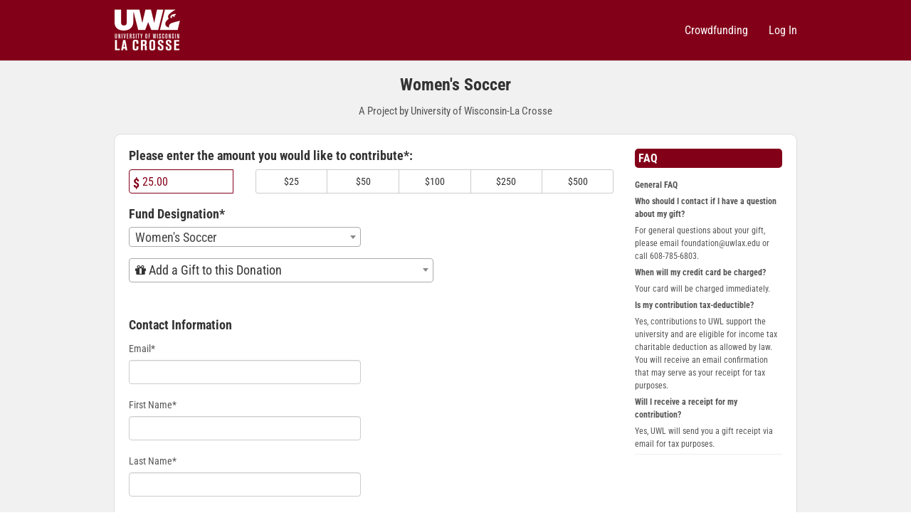

--- FILE ---
content_type: text/css; charset=UTF-8
request_url: https://d2jvzsibatcc8k.cloudfront.net/static/css/min/donate_css.fb8cfdfdc24d45248ff86f1915c0acf3.css
body_size: 51954
content:
*{-webkit-box-sizing:border-box;-moz-box-sizing:border-box;box-sizing:border-box}:after,:before{-webkit-box-sizing:border-box;-moz-box-sizing:border-box;box-sizing:border-box}html{position:relative;min-height:100%}body{font-family:"Helvetica Neue",Helvetica,Arial,sans-serif;font-size:14px;line-height:1.42857143;color:#333;background-color:#fff;margin:0}p{font-size:medium}a,a:active,a:focus,a:hover,a:visited{text-decoration:none;cursor:pointer}img{border:none}input,select{box-sizing:border-box;-moz-box-sizing:border-box;-webkit-box-sizing:border-box}.sr-only{position:absolute;width:1px;height:1px;margin:-1px;padding:0;overflow:hidden;clip:rect(0,0,0,0);border:0}.sf-hidden{display:none}.btn-group>.btn{float:left;border-radius:0}.btn-group>.btn:first-of-type{border-top-left-radius:3px;border-bottom-left-radius:3px}.btn-group>.btn:last-of-type{border-top-right-radius:3px;border-bottom-right-radius:3px}.quick-amounts{margin-top:10px;width:100%}.quick-amounts .btn.sf-submit-button{font-size:14px;line-height:24px;width:20%;padding:10px 0;border-right:solid 1px rgba(0,0,0,.1);margin-left:0}.project-quick-amounts--long .btn.sf-submit-button{font-size:10px}.btn-alt.selected{color:#333;background-color:#e6e6e6;border-color:#adadad}.content{box-sizing:border-box;width:100%;max-width:1000px;padding-left:20px;padding-right:20px;margin-left:auto;margin-right:auto}.basic-list{list-style:none;padding:0;margin:0}.text-right{text-align:right}.clearfix:after{display:table;content:'';clear:both}.width-half{width:50%}.width-third{width:33.333333333%}.width-quarter{width:25%}.float-left{float:left}.float-right{float:right}@media (max-width:769px){.sm-width-full{width:100%}}.util-hide{display:block;position:absolute;top:-100px;left:-100px;visibility:hidden;height:0;width:0;padding:0;margin:0}.input-popup-background{background-color:#fff;-webkit-border-radius:25px;-moz-border-radius:25px;border-radius:25px;width:539px;height:272px;display:inline-block;color:#000}.input-popup-bl,.input-popup-br,.input-popup-ul,.input-popup-ur{width:25px;height:25px}.input-popup-bm{height:25px}.input-popup-middle-cell{background-color:#fff}.input-popup-ul{-webkit-border-radius:25px 0 0 0;-moz-border-radius:25px 0 0 0;border-radius:25px 0 0 0}.input-popup-ur{-webkit-border-radius:0 25px 0 0;-moz-border-radius:0 25px 0 0;border-radius:0 25px 0 0}.input-popup-bl{-webkit-border-radius:0 0 0 25px;-moz-border-radius:0 0 0 25px;border-radius:0 0 0 25px}.input-popup-br{-webkit-border-radius:0 0 25px 0;-moz-border-radius:0 0 25px 0;border-radius:0 0 25px 0}.input-popup-light{background-color:#fff}.input-popup-table{padding:0;margin:0}.reg-popup-content{width:436px;position:relative;padding-bottom:30px;display:table;color:#fff;font-family:Arial,Helvetica background: #ece2cd;background:url([data-uri]);background:-moz-linear-gradient(top,#ece2cd 0,#fff 100%);background:-webkit-gradient(linear,left top,left bottom,color-stop(0,#ece2cd),color-stop(100%,#fff));background:-webkit-linear-gradient(top,#ece2cd 0,#fff 100%);background:-o-linear-gradient(top,#ece2cd 0,#fff 100%);background:-ms-linear-gradient(top,#ece2cd 0,#fff 100%);background:linear-gradient(to bottom,#ece2cd 0,#fff 100%)}.reg-popup-inner{display:table-row;float:left}.reg-column-title{float:left;margin-bottom:10px;font-size:18px}.reg-popup-left-column{background-position:25px 55px;background-repeat:no-repeat}.reg-popup-right-column{float:left;width:468px;margin-top:5px;clear:both}.reg-input-top-section{float:left;clear:both;width:100%}.reg-input-bottom-section{float:left}.reg-popup-message{float:left;padding-top:50px;padding-left:25px;padding-right:25px}.reg-message-title{font-size:20px;float:left;clear:both;font-weight:700;color:#333}.reg-message-body{float:left;clear:both;font-size:13px;line-height:2em}.reg-content-container{float:left;clear:both;padding-left:25px;padding-right:25px}#image-crop-popup .input-popup-light,#image-crop-popup .input-popup-middle-cell{background-color:#ccc}.simple-popup-container{float:left}.auth-master-wide{width:100%;margin-bottom:50px;margin-top:25px}.auth-master-container{margin:0 auto;width:610px}.auth-master-inner{float:left;padding-left:50px;padding-right:50px}.login-popup .reg-popup-content{width:250px}.login-popup .reg-content-container{margin-top:20px}.or-login{float:right;margin-top:20px;font-size:13px;color:#575550;clear:both}.or-login a{color:#f49106;text-decoration:underline}.wait-content{width:300px;height:100px;font-size:15px;background-color:#efefef;color:#444;text-align:center;float:left;font-family:Arial,sans-serif}.wait-message{width:100%;margin-top:30px;float:left}.wait-icon{float:left;width:100%;height:40px;background:url(/static/img/icons/animated_loading.gif) no-repeat center center}.public-computer-cont{font-size:14px;width:100%;margin-bottom:15px}.public-computer-inner{margin:0 auto;width:230px}.public-computer-cont label{color:inherit;float:none}.simple-close-box{position:absolute;top:0;right:0;margin-top:3px;margin-right:3px;z-index:102}.close-x-link{text-decoration:none;font-size:20px;font-family:arial;display:block;width:25px;height:25px;line-height:25px;text-align:center}.landing-pages{color:#555;background-color:#e3e3e3;font-size:13px;text-align:center}.landing-pages a{color:inherit}.landing-pages-title{font-size:12px;font-weight:700;text-transform:uppercase;padding-top:20px;padding-bottom:10px}.landing-pages-list{padding-top:10px;padding-bottom:30px;word-spacing:8px}.landing-page{border:solid 1px #ccc;box-sizing:border-box;border-radius:3px;display:inline-block;padding:8px 4px;margin-bottom:5px;width:182px;word-spacing:0;white-space:nowrap;overflow:hidden;text-overflow:ellipsis;font-size:12px}.landing-page:hover{border-color:#bbb;background-color:#ddd}.landing-page-push{border:0;margin:0;padding:0;height:0}.footer{color:#333;background-color:#dadada;box-shadow:0 500px 0 500px #dadada;font-size:13px;line-height:16px}.footer a{color:inherit}.footer-links{padding-top:30px;padding-bottom:30px}.footer-brand{border-top:dotted 1px #bbb;padding-top:30px;padding-bottom:40px}.footer-brand-legal{color:#777;font-size:11px;padding-top:15px}.footer-logo{max-width:100%}.footer-list{line-height:20px}.footer-list-title{color:#555;font-size:12px;font-weight:700;text-transform:uppercase;margin-bottom:15px}.footer-list.pull-left{padding-right:5px}@media (max-width:769px){.footer-links{padding-bottom:0}.footer-list{padding-bottom:30px}.sf-footer-list{text-align:left}.footer-brand{text-align:center}}@media (max-width:500px){.footer{font-size:16px}.landing-page{width:100%;font-size:16px;padding-top:15px;padding-bottom:15px}.landing-page-push{display:none}}.header{overflow:hidden;width:100%}.header-content{display:table;padding-top:10px;padding-bottom:10px}.logo{display:table-cell;vertical-align:middle;width:70%}.logo img{height:auto;max-width:250px;max-height:65px}.nav{display:table-cell;vertical-align:middle;text-align:right}.nav-a{font-size:16px;margin-left:25px}.nav-a:first-of-type{margin-left:0}.nav-toggle-menu .fa-close{display:none}.nav-menu-is-open .fa-close{display:inline-block}.nav-menu-is-open .fa-bars{display:none}.menu{display:none;position:absolute;z-index:100;right:0;width:100%;background:#fff;border-bottom-left-radius:3px;box-shadow:0 3px 3px 0 rgba(0,0,0,.2);font-size:16px;line-height:28px}.menu-is-open{display:block}.menu-section{padding:10px 20px}.menu-section-title{font-size:14px;font-weight:700;margin:0 0 10px 0;word-wrap:break-word}.account-portal{margin-top:10px;background:#f5f5f5;border-bottom-left-radius:2px}.menu:after{content:'';position:absolute;top:-5px;right:24px;width:14px;height:14px;background-color:#fff;-webkit-transform:rotate(45deg);transform:rotate(45deg)}.banner-container{width:960px;height:100%;margin-left:auto;margin-right:auto;display:block}.banner-content{position:relative;height:308px;background-color:#555;overflow:hidden;display:block}.banner-fill,.banner-img{width:100%;height:100%;top:0;left:0;position:absolute}.banner-fill{z-index:1}.banner-img{z-index:2;background-repeat:no-repeat;background-position:center top;background-image:url(https://d297h9he240fqh.cloudfront.net/cache-0d3f70c/images/compass/site/hero-02.jpg)}.banner-left,.banner-right{display:block;width:50%;height:100%}.banner-left{float:left;background-color:#fff}.banner-right{float:right;background-color:#fff}.desktop{display:none}@media screen and (min-width:1000px){.menu{right:calc((100% - 961px) * .5)}.desktop{display:block}.mobile{display:none}.logo{width:auto}.menu:after{right:5px}}@media screen and (min-width:421px){.menu{width:320px}}.header{background-color:#fff}.menu,.menu:after{background-color:#fff}.nav-a{color:#777;background-color:inherit!important}.menu-section-title{color:#555}.menu-a{color:#777}.menu-a:hover{color:#555}.account-portal{background-color:#f5f5f5}.skip-to-sf-main-content{overflow:hidden;position:absolute;clip:rect(0 0 0 0);border:0;height:1px;margin:-1px;padding:0;width:1px;text-align:center}.skip-to-sf-main-content:focus{background-color:#000;color:#fff;display:block;height:auto;padding:20px 0;position:static;width:100%}.sf-main-content{position:relative}.sf-input-pair-container{float:left;clear:both;margin-bottom:15px;width:100%}.sf-input-label{float:left;line-height:40px;height:40px;color:#fff;font-weight:700;width:150px}.sf-input-field-container{float:left;position:relative}.sf-text-input{height:35px;width:350px;border:solid 1px #555;font-size:12px;padding-left:5px}.sf-submit-button{background:#333;text-shadow:1px 1px 0 #2b2a2b;display:block;text-align:center;font-size:24px;padding-top:20px;padding-bottom:20px;color:#fff;position:relative;text-decoration:none;-webkit-border-radius:3px;-moz-border-radius:3px;border-radius:3px;border:none;border-bottom:solid 2px rgba(0,0,0,.2)}.sf-submit-button-x{padding-top:0;z-index:1}.still-button{behavior:url(/static/css/PIE.htc)}.img-link{border:none}.data-input-field{height:35px;-webkit-box-shadow:1px 1px 5px 1px #3b3b3b;-moz-box-shadow:1px 1px 5px 1px #3b3b3b;box-shadow:1px 1px 5px 1px #3b3b3b;color:#fff;padding-left:10px}::-webkit-input-placeholder{color:#555}input:-moz-placeholder{color:#555}.reg-form-field-container{float:left;margin-bottom:9px;position:relative;width:185px}.reg-form-field-left{margin-left:15px}.register-body{margin-top:12px;float:left;width:385px}.register-submit-button-container{margin-left:auto;margin-right:auto;width:244px;margin-top:15px}.reg-content-container .reg-submit-button{width:244px;height:44px;padding-top:5px}#short-link-popup .sf-submit-button,.reg-popup-x .sf-submit-button{width:25px;height:25px;line-height:25px}.cool-wht-x{background-image:url(/static/img/icons/wht_close_x.png);background-position:center center;background-repeat:no-repeat;height:25px;width:25px}.fb-signin-container{width:100%;text-align:center;margin-bottom:5px}.login-body{float:left}.login-body .reg-form-field-container{margin-left:8px;width:auto}.login-body .register-submit-button-container{float:right;margin-top:15px}.login-body .reg-submit-button{height:44px;line-height:44px}.reg-popup-x{position:absolute;right:5px;top:5px}.reg-popup-x .sf-submit-button{border:none}.reg-content-container .data-input-field{padding-left:10px;padding-right:10px;width:185px;height:35px;box-sizing:border-box;-moz-box-sizing:border-box;-webkit-box-sizing:border-box;border:solid 1px #efefef;-webkit-box-shadow:0 2px 9px 0 #c4c4c4;-moz-box-shadow:0 2px 9px 0 #c4c4c4;box-shadow:0 2px 9px 0 #c4c4c4}.reg-content-container .login-body .data-input-field{width:244px;height:35px}.form-error{border-color:red}.error-message{font-size:12px;color:red;float:right}.login-prompt-container{margin-bottom:10px;color:#fff;font-size:11px;text-align:center}.login-prompt-container a{color:#fff}.reg-content-container .state-dropdown-field{width:100px;margin-left:10px;padding-top:8px;padding-bottom:8px}.reg-content-container #zip-input{float:left;width:110px}.reg-content-container .fb-signin{display:block;width:244px;height:44px;background:url(/static/img/forms/fb_signin_crv.png) no-repeat;margin-left:auto;margin-right:auto}.reg-content-container .reg-spacer{display:table;font-size:12px;color:#fff;width:100%;text-align:center;height:44px;line-height:44px}.reg-content-container .left-or,.reg-content-container .middle-or,.reg-content-container .right-or{display:table-cell}.reg-content-container .left-or,.reg-content-container .right-or{vertical-align:middle;width:200px}.right-or{padding-left:5px}.left-or{padding-right:5px}.inner-or-line{height:1px;width:100%;background-color:#c4c1b8}.middle-or{font-size:15px;color:#ec8805;font-style:italic;font-weight:700}.reg-content-container .register-buttons{clear:both;width:100%;height:50px}.auth-master-container .reg-content-container{border:solid 1px #898989;padding-top:25px;padding-bottom:25px}.reg-content-container label{font-size:15px;float:left;clear:both;margin-bottom:10px;color:#555}.reg-content-container .data-input-field{float:left;clear:both}.reg-static-login-container,.reg-static-reg-container{padding:25px;margin-left:auto;margin-right:auto;width:305px}.account-reg-static-inner{margin-left:auto;margin-right:auto;width:960px;padding-top:25px;padding-bottom:50px}.input-prefix,.input-suffix{margin-left:10px;line-height:25px;font-size:12px;color:#666}.input-prefix{float:left;margin-right:5px;margin-left:0}#twitter_handle{width:405px}.terms-agree{float:right;clear:both;font-size:12px;line-height:13px;width:230px;margin-top:8px}.reg-terms-agree{margin-top:10px;width:100%}.reg-terms-agree .terms-agree{float:none;display:block;text-align:center;margin-left:auto;margin-right:auto}.sf-hidden{display:none}.select2-container{box-sizing:border-box;display:inline-block;margin:0;position:relative;vertical-align:middle}.select2-container .select2-selection--single{box-sizing:border-box;cursor:pointer;display:block;height:28px;user-select:none;-webkit-user-select:none}.select2-container .select2-selection--single .select2-selection__rendered{display:block;padding-left:8px;padding-right:20px;overflow:hidden;text-overflow:ellipsis;white-space:nowrap}.select2-container .select2-selection--single .select2-selection__clear{position:relative}.select2-container[dir=rtl] .select2-selection--single .select2-selection__rendered{padding-right:8px;padding-left:20px}.select2-container .select2-selection--multiple{box-sizing:border-box;cursor:pointer;display:block;min-height:32px;user-select:none;-webkit-user-select:none}.select2-container .select2-selection--multiple .select2-selection__rendered{display:inline-block;overflow:hidden;padding-left:8px;text-overflow:ellipsis;white-space:nowrap}.select2-container .select2-search--inline{float:left}.select2-container .select2-search--inline .select2-search__field{box-sizing:border-box;border:none;font-size:100%;margin-top:5px;padding:0}.select2-container .select2-search--inline .select2-search__field::-webkit-search-cancel-button{-webkit-appearance:none}.select2-dropdown{background-color:#fff;border:1px solid #aaa;border-radius:4px;box-sizing:border-box;display:block;position:absolute;left:-100000px;width:100%;z-index:1051}.select2-results{display:block}.select2-results__options{list-style:none;margin:0;padding:0}.select2-results__option{padding:6px;user-select:none;-webkit-user-select:none}.select2-results__option[aria-selected]{cursor:pointer}.select2-container--open .select2-dropdown{left:0}.select2-container--open .select2-dropdown--above{border-bottom:none;border-bottom-left-radius:0;border-bottom-right-radius:0}.select2-container--open .select2-dropdown--below{border-top:none;border-top-left-radius:0;border-top-right-radius:0}.select2-search--dropdown{display:block;padding:4px}.select2-search--dropdown .select2-search__field{padding:4px;width:100%;box-sizing:border-box}.select2-search--dropdown .select2-search__field::-webkit-search-cancel-button{-webkit-appearance:none}.select2-search--dropdown.select2-search--hide{display:none}.select2-close-mask{border:0;margin:0;padding:0;display:block;position:fixed;left:0;top:0;min-height:100%;min-width:100%;height:auto;width:auto;opacity:0;z-index:99;background-color:#fff}.select2-hidden-accessible{border:0!important;clip:rect(0 0 0 0)!important;-webkit-clip-path:inset(50%)!important;clip-path:inset(50%)!important;height:1px!important;overflow:hidden!important;padding:0!important;position:absolute!important;width:1px!important;white-space:nowrap!important}.select2-container--default .select2-selection--single{background-color:#fff;border:1px solid #aaa;border-radius:4px}.select2-container--default .select2-selection--single .select2-selection__rendered{color:#444;line-height:28px}.select2-container--default .select2-selection--single .select2-selection__clear{cursor:pointer;float:right;font-weight:700}.select2-container--default .select2-selection--single .select2-selection__placeholder{color:#999}.select2-container--default .select2-selection--single .select2-selection__arrow{height:26px;position:absolute;top:1px;right:1px;width:20px}.select2-container--default .select2-selection--single .select2-selection__arrow b{border-color:#888 transparent transparent transparent;border-style:solid;border-width:5px 4px 0 4px;height:0;left:50%;margin-left:-4px;margin-top:-2px;position:absolute;top:50%;width:0}.select2-container--default[dir=rtl] .select2-selection--single .select2-selection__clear{float:left}.select2-container--default[dir=rtl] .select2-selection--single .select2-selection__arrow{left:1px;right:auto}.select2-container--default.select2-container--disabled .select2-selection--single{background-color:#eee;cursor:default}.select2-container--default.select2-container--disabled .select2-selection--single .select2-selection__clear{display:none}.select2-container--default.select2-container--open .select2-selection--single .select2-selection__arrow b{border-color:transparent transparent #888 transparent;border-width:0 4px 5px 4px}.select2-container--default .select2-selection--multiple{background-color:#fff;border:1px solid #aaa;border-radius:4px;cursor:text}.select2-container--default .select2-selection--multiple .select2-selection__rendered{box-sizing:border-box;list-style:none;margin:0;padding:0 5px;width:100%}.select2-container--default .select2-selection--multiple .select2-selection__rendered li{list-style:none}.select2-container--default .select2-selection--multiple .select2-selection__clear{cursor:pointer;float:right;font-weight:700;margin-top:5px;margin-right:10px;padding:1px}.select2-container--default .select2-selection--multiple .select2-selection__choice{background-color:#e4e4e4;border:1px solid #aaa;border-radius:4px;cursor:default;float:left;margin-right:5px;margin-top:5px;padding:0 5px}.select2-container--default .select2-selection--multiple .select2-selection__choice__remove{color:#999;cursor:pointer;display:inline-block;font-weight:700;margin-right:2px}.select2-container--default .select2-selection--multiple .select2-selection__choice__remove:hover{color:#333}.select2-container--default[dir=rtl] .select2-selection--multiple .select2-search--inline,.select2-container--default[dir=rtl] .select2-selection--multiple .select2-selection__choice{float:right}.select2-container--default[dir=rtl] .select2-selection--multiple .select2-selection__choice{margin-left:5px;margin-right:auto}.select2-container--default[dir=rtl] .select2-selection--multiple .select2-selection__choice__remove{margin-left:2px;margin-right:auto}.select2-container--default.select2-container--focus .select2-selection--multiple{border:solid #000 1px;outline:0}.select2-container--default.select2-container--disabled .select2-selection--multiple{background-color:#eee;cursor:default}.select2-container--default.select2-container--disabled .select2-selection__choice__remove{display:none}.select2-container--default.select2-container--open.select2-container--above .select2-selection--multiple,.select2-container--default.select2-container--open.select2-container--above .select2-selection--single{border-top-left-radius:0;border-top-right-radius:0}.select2-container--default.select2-container--open.select2-container--below .select2-selection--multiple,.select2-container--default.select2-container--open.select2-container--below .select2-selection--single{border-bottom-left-radius:0;border-bottom-right-radius:0}.select2-container--default .select2-search--dropdown .select2-search__field{border:1px solid #aaa}.select2-container--default .select2-search--inline .select2-search__field{background:0 0;border:none;outline:0;box-shadow:none;-webkit-appearance:textfield}.select2-container--default .select2-results>.select2-results__options{max-height:200px;overflow-y:auto}.select2-container--default .select2-results__option[role=group]{padding:0}.select2-container--default .select2-results__option[aria-disabled=true]{color:#999}.select2-container--default .select2-results__option[aria-selected=true]{background-color:#ddd}.select2-container--default .select2-results__option .select2-results__option{padding-left:1em}.select2-container--default .select2-results__option .select2-results__option .select2-results__group{padding-left:0}.select2-container--default .select2-results__option .select2-results__option .select2-results__option{margin-left:-1em;padding-left:2em}.select2-container--default .select2-results__option .select2-results__option .select2-results__option .select2-results__option{margin-left:-2em;padding-left:3em}.select2-container--default .select2-results__option .select2-results__option .select2-results__option .select2-results__option .select2-results__option{margin-left:-3em;padding-left:4em}.select2-container--default .select2-results__option .select2-results__option .select2-results__option .select2-results__option .select2-results__option .select2-results__option{margin-left:-4em;padding-left:5em}.select2-container--default .select2-results__option .select2-results__option .select2-results__option .select2-results__option .select2-results__option .select2-results__option .select2-results__option{margin-left:-5em;padding-left:6em}.select2-container--default .select2-results__option--highlighted[aria-selected]{background-color:#5897fb;color:#fff}.select2-container--default .select2-results__group{cursor:default;display:block;padding:6px}.select2-container--classic .select2-selection--single{background-color:#f7f7f7;border:1px solid #aaa;border-radius:4px;outline:0;background-image:-webkit-linear-gradient(top,#fff 50%,#eee 100%);background-image:-o-linear-gradient(top,#fff 50%,#eee 100%);background-image:linear-gradient(to bottom,#fff 50%,#eee 100%);background-repeat:repeat-x}.select2-container--classic .select2-selection--single:focus{border:1px solid #5897fb}.select2-container--classic .select2-selection--single .select2-selection__rendered{color:#444;line-height:28px}.select2-container--classic .select2-selection--single .select2-selection__clear{cursor:pointer;float:right;font-weight:700;margin-right:10px}.select2-container--classic .select2-selection--single .select2-selection__placeholder{color:#999}.select2-container--classic .select2-selection--single .select2-selection__arrow{background-color:#ddd;border:none;border-left:1px solid #aaa;border-top-right-radius:4px;border-bottom-right-radius:4px;height:26px;position:absolute;top:1px;right:1px;width:20px;background-image:-webkit-linear-gradient(top,#eee 50%,#ccc 100%);background-image:-o-linear-gradient(top,#eee 50%,#ccc 100%);background-image:linear-gradient(to bottom,#eee 50%,#ccc 100%);background-repeat:repeat-x}.select2-container--classic .select2-selection--single .select2-selection__arrow b{border-color:#888 transparent transparent transparent;border-style:solid;border-width:5px 4px 0 4px;height:0;left:50%;margin-left:-4px;margin-top:-2px;position:absolute;top:50%;width:0}.select2-container--classic[dir=rtl] .select2-selection--single .select2-selection__clear{float:left}.select2-container--classic[dir=rtl] .select2-selection--single .select2-selection__arrow{border:none;border-right:1px solid #aaa;border-radius:0;border-top-left-radius:4px;border-bottom-left-radius:4px;left:1px;right:auto}.select2-container--classic.select2-container--open .select2-selection--single{border:1px solid #5897fb}.select2-container--classic.select2-container--open .select2-selection--single .select2-selection__arrow{background:0 0;border:none}.select2-container--classic.select2-container--open .select2-selection--single .select2-selection__arrow b{border-color:transparent transparent #888 transparent;border-width:0 4px 5px 4px}.select2-container--classic.select2-container--open.select2-container--above .select2-selection--single{border-top:none;border-top-left-radius:0;border-top-right-radius:0;background-image:-webkit-linear-gradient(top,#fff 0,#eee 50%);background-image:-o-linear-gradient(top,#fff 0,#eee 50%);background-image:linear-gradient(to bottom,#fff 0,#eee 50%);background-repeat:repeat-x}.select2-container--classic.select2-container--open.select2-container--below .select2-selection--single{border-bottom:none;border-bottom-left-radius:0;border-bottom-right-radius:0;background-image:-webkit-linear-gradient(top,#eee 50%,#fff 100%);background-image:-o-linear-gradient(top,#eee 50%,#fff 100%);background-image:linear-gradient(to bottom,#eee 50%,#fff 100%);background-repeat:repeat-x}.select2-container--classic .select2-selection--multiple{background-color:#fff;border:1px solid #aaa;border-radius:4px;cursor:text;outline:0}.select2-container--classic .select2-selection--multiple:focus{border:1px solid #5897fb}.select2-container--classic .select2-selection--multiple .select2-selection__rendered{list-style:none;margin:0;padding:0 5px}.select2-container--classic .select2-selection--multiple .select2-selection__clear{display:none}.select2-container--classic .select2-selection--multiple .select2-selection__choice{background-color:#e4e4e4;border:1px solid #aaa;border-radius:4px;cursor:default;float:left;margin-right:5px;margin-top:5px;padding:0 5px}.select2-container--classic .select2-selection--multiple .select2-selection__choice__remove{color:#888;cursor:pointer;display:inline-block;font-weight:700;margin-right:2px}.select2-container--classic .select2-selection--multiple .select2-selection__choice__remove:hover{color:#555}.select2-container--classic[dir=rtl] .select2-selection--multiple .select2-selection__choice{float:right;margin-left:5px;margin-right:auto}.select2-container--classic[dir=rtl] .select2-selection--multiple .select2-selection__choice__remove{margin-left:2px;margin-right:auto}.select2-container--classic.select2-container--open .select2-selection--multiple{border:1px solid #5897fb}.select2-container--classic.select2-container--open.select2-container--above .select2-selection--multiple{border-top:none;border-top-left-radius:0;border-top-right-radius:0}.select2-container--classic.select2-container--open.select2-container--below .select2-selection--multiple{border-bottom:none;border-bottom-left-radius:0;border-bottom-right-radius:0}.select2-container--classic .select2-search--dropdown .select2-search__field{border:1px solid #aaa;outline:0}.select2-container--classic .select2-search--inline .select2-search__field{outline:0;box-shadow:none}.select2-container--classic .select2-dropdown{background-color:#fff;border:1px solid transparent}.select2-container--classic .select2-dropdown--above{border-bottom:none}.select2-container--classic .select2-dropdown--below{border-top:none}.select2-container--classic .select2-results>.select2-results__options{max-height:200px;overflow-y:auto}.select2-container--classic .select2-results__option[role=group]{padding:0}.select2-container--classic .select2-results__option[aria-disabled=true]{color:grey}.select2-container--classic .select2-results__option--highlighted[aria-selected]{background-color:#3875d7;color:#fff}.select2-container--classic .select2-results__group{cursor:default;display:block;padding:6px}.select2-container--classic.select2-container--open .select2-dropdown{border-color:#5897fb}#donation-body h1,#donation-body h2,#donation-body h3,#donation-body h4,#donation-body h5,#donation-body h6{font-weight:700}#donation-body h2.legacy-h4,#donation-body h4{font-size:18px;margin-top:20px;margin-bottom:10px;line-height:1.1}#donation-body h5{font-size:14px;margin-top:10px;margin-bottom:10px;line-height:1.1}#donation-body{text-align:center;background-color:#fafafa;padding-bottom:50px;margin-bottom:-32px;border-top:solid 1px #e1e1e1;border-bottom:solid 1px #e1e1e1;background-color:#f5f5f5}.form-control{font-size:16px}.section{padding-bottom:20px}#title-section{background-color:transparent;text-align:center}#main-container{border:solid 1px #e2e2e2;border-radius:10px;background-color:#fff;max-width:960px}.donation-subtitle,.perk-confirmation-message{font-style:italic;font-weight:400;color:#7e7e7e}.donation-warning{text-align:center;background-color:#fcf8e3;border-bottom:solid 2px #faebcc;padding:20px;margin-left:-5px;margin-right:-5px;margin-bottom:15px;border-top-left-radius:10px;border-top-right-radius:10px}#donation-body .donation-warning h4{margin:0;color:#8a6d3b;font-weight:400}.amount-input>.input-group-addon{background:0 0;font-weight:700;border:inherit}.amount-wrapper{position:relative}.amount-dollar{font-weight:700;position:absolute;left:6px;top:7px;z-index:10}.amount-input{padding-left:18px;margin-bottom:10px}@media (min-width:768px){.amount-input{margin-bottom:0}}.amount-quick-amounts-container--wrap{margin-top:10px}@media (min-width:992px){.amount-quick-amounts-container--wrap{margin-top:0}}@media (max-width:767px){.amount-quick-amounts-container--wrap .btn{font-size:12px;padding-left:0;padding-right:0}}.amount-quick-amounts{width:100%}.amount-quick-amounts>.btn{width:calc(20% + 1px)}.amount-quick-amounts>.btn:last-of-type{width:20%}.fund{margin-top:15px}@media (min-width:768px){.fund{margin-bottom:0}}.perk-wrapper{border:solid 1px #ccc;border-radius:5px;margin-bottom:10px}.perk-wrapper.sold-out:hover{background-color:initial}.perk-wrapper.sold-out h5{color:#8c8c8c}.perk-pill{position:relative;cursor:pointer;padding-right:10px;width:100%;min-height:30px;margin-bottom:0}.perk-cost{position:absolute;top:-2px;left:10px;font-weight:700}.perk-cost input[type=radio]{margin-right:4px}.perk-description{margin-left:115px;margin-right:0;text-align:left}.perk-description>small{display:block;margin-top:-8px;margin-bottom:5px}.perk-description>p{font-size:12px;font-weight:400}.perk-confirmation{display:none;text-align:center;padding:20px;background-color:#fff;border-radius:0 0 5px 5px;border-top:solid 1px}.perk-confirmation-btns{margin-top:10px}.dark-section{background:#f1f1f1}#contact-section .form-group{text-align:left}#contact-section label{font-size:14px;font-weight:400}#question-section small{font-size:12px}#question-section h4{margin-bottom:0}.select-many-option{border:solid 1px #eee;border-radius:3px;padding:15px 4px;cursor:pointer;font-weight:400;width:100%;-webkit-transition:background-color .2s ease-in;transition:background-color .2s ease-in}#submit-section{padding:20px 0}.divider{border-top:solid 1px #eee;margin-top:-20px;margin-bottom:20px}#submit-section #opt-in-section h4{font-weight:400;margin:0}#opt-in-section p{font-size:12px;line-height:14px;color:#888}#opt-in-section .form-group{margin:0}#accept{display:inline-block;margin-right:5px}#submit-section #accept-label{padding:0;display:inline-block}#submit-section #accept-label h4{margin:0}.joint-gift-toggle{margin-top:20px;text-align:left}.joint-gift-toggle label{position:relative;padding:10px 0 10px 25px}.joint-gift-toggle label input[type=radio]{position:absolute;top:5px;left:0}.donor-wall-toggle{margin-top:20px;text-align:left}.donor-wall-toggle label{position:relative;padding:10px 0 10px 25px}.donor-wall-toggle label input[type=radio]{position:absolute;top:5px;left:0}#main-container .donor-wall-show-text{font-size:14px;color:#383838}#main-container .donor-wall-hide-text{font-size:13px}#submit-section h4{margin:15px auto;font-size:16px}#submit-section label{display:block;margin-bottom:5px;cursor:pointer}.donate-btn{min-width:290px;max-width:100%}.donate-btn:hover{text-decoration:none;color:#fff}.donate-btn:focus{text-decoration:none;color:#fff}.donate-btn.inactive{text-shadow:none;background:#c8c8c8!important;color:#646464!important;cursor:not-allowed!important}.no-btn,.yes-btn{position:relative;display:inline-block;height:30px;width:125px;border:solid 1px #ccc;border-radius:4px;cursor:pointer;-webkit-transition:.2s ease-in;transition:.2s ease-in;text-align:center;font-weight:400;background-color:#fff;line-height:16px}.perk-wrapper .no-btn,.perk-wrapper .yes-btn{width:30%;max-width:125px}.yes-btn{margin-right:20px}.no-btn>input,.yes-btn>input{position:absolute;top:0;left:0;-moz-opacity:0;opacity:0;outline:0;cursor:pointer}#faq{padding-top:10px}#faq>h5{font-size:18px}#faq-text{margin-top:15px;text-align:left}#faq-text h3{font-size:16px;margin-top:20px}#faq-text .faq-question{margin-top:20px}#faq-text .faq-question h3,#faq-text .faq-question p{font-size:14px;font-weight:700}#faq-text p{font-size:12px}#faq-text a{margin-left:2px}.error-text{display:none;padding-top:5px}.error-text.above{padding-top:0;padding-bottom:5px}#main-container small.error-text{color:red!important;font-size:14px!important}.additnl_cfundForm_quickAmount:focus,.cfundForm_quickAmount:focus{background-color:#4a4a4a;color:#fff;border-color:#333;outline:0}.has-error .form-control{border-color:red}.has-error .form-control:focus{border-color:red;-webkit-box-shadow:inset 0 1px 1px rgba(0,0,0,.075),0 0 6px red;box-shadow:inset 0 1px 1px rgba(0,0,0,.075),0 0 6px red}.has-error #input-amount{border-color:red}.has-error #amount-dollar{color:red}@media (min-width:768px){#donation-body{text-align:left;margin-bottom:0}.dark-section{background-color:inherit}.very-short-input{width:50%}.short-input{width:75%}.long-input{width:100%}.select-many-option{border:solid 1px #fff;padding:6px 10px 6px 5px;width:auto;min-width:150px}.donate-btn{max-width:350px}#submit-section label{background-color:initial}#faq>h5{font-size:initial;border-radius:5px;padding:5px;color:#fff}#faq-text{border-bottom:solid 1px #eee}#faq-text h3{font-size:14px}#faq-text p{width:100%;font-size:12px;margin:5px auto}}.cfundForm_addGift{margin-bottom:15px}.gifts-summary{margin-bottom:15px}#donation-fees-container{margin-bottom:10px}.cfundForm_projects{max-height:370px;width:100%;overflow-y:auto;-webkit-overflow-scrolling:touch}.cfundForm_project{text-align:center}#modalDonation .modal-header .close{margin-top:-18px}#modalDonation .project_details{margin-top:15px}#modalDonation .project_details p{font-size:.9em}.cfundForm_title{font-size:.9em;font-weight:700;margin-top:5px}.cfundForm_tile{max-width:100%}.cfundForm_proj_addGift_section{margin-bottom:15px}.cfundForm_projects .cfundForm_proj_addGift{font-size:.85em;margin-top:5px}.cfundForm_project small{font-style:italic}.additional-gifts .select2-container .select2-selection--single{height:auto!important;padding:8px 0}.additional-gifts .select2-container .select2-selection--single .select2-selection__rendered{white-space:normal!important}.additional-gifts .select2-container--default .select2-selection--single .select2-selection__rendered{line-height:normal!important}.additional-gifts .select2-container--default .select2-selection--single .select2-selection__arrow{height:34px}.add-gift .select2-container .select2-selection--single{height:34px}.add-gift .select2-container--default .select2-selection--single .select2-selection__placeholder{color:#333}.add-gift .select2-container--default .select2-selection--single .select2-selection__rendered{line-height:32px}.add-gift .select2-container--default .select2-selection--single .select2-selection__arrow{height:30px}.add-gift .select2-selection__rendered:hover{background-color:#e6e6e6}.gift-amount-per-charge{padding:3px;font-size:.7em;white-space:normal;line-height:1.2;display:none}@media only screen and (max-width:1024px){#lineitem-0Damount{min-width:50px}.gift-amount-per-charge{font-size:.7em}}.daf-title.title{font-size:20px;word-wrap:break-word;font-weight:700}.daf-title.title--space{margin:10px 0}#daf-button-container{width:290px}@media screen and (max-width:769px){.single-project-page-top-right{padding:10px}.single-project-page-top-right-inner{width:290px;margin:auto;float:none}.reg-popup-content{width:100%}.register-body{width:100%}.reg-form-field-container{width:92%;margin-left:4%}.reg-content-container .data-input-field{width:100%}.input-popup-bl,.input-popup-br,.input-popup-ul,.input-popup-ur{width:0;height:0}.reg-message-body{display:none}.logo-link img{width:30%;height:auto}.auth-links{width:100%}.banner-container{width:100%}.home-project-tile-stats .home-prog-bar-container{width:252px}.home-project-tile-outer{margin-left:auto;margin-right:auto;float:none}.footer-container,.inner-footer-container{width:100%;height:auto}.footer-container{padding-bottom:15px}.footer-contact-cont{float:left}.sf-tos-priv-title{margin-left:10px}.footer-left-content,.footer-right-content{height:auto;margin-top:10px;float:left;clear:both}.footer-contact-cont,.footer-copywrite-cont,.footer-faq-cont{float:left}.header-inner{width:100%}.header-bottom{width:100%}.header-strip-inner{width:100%}.header-logo-container{width:100%}.single-project-super-title{display:none}.project-content{width:100%;height:auto;padding-bottom:0}.project-body-image,.project-body-top-container,.project-overlay-container,.project-shade,.slide-body-top-container{width:100%}.single-project-page-img iframe,.update-vid-container iframe{position:absolute;top:0;left:0;width:100%;height:100%;box-sizing:border-box}.prj-top-box-state{width:92%;margin-left:4%;margin-right:4%}.single-project-page-top-left{margin-right:0}.proj-top-box-msg-cont{width:100%;box-sizing:border-box}.single-project-page-top{width:100%}.single-project-page-top-inner{width:100%}.project-content--evergreen .single-project-page-top-left,.single-project-page-top-left{width:100%}.project-content--evergreen .single-project-page-top-right,.single-project-page-top-right{width:100%}.single-project-page-img img{width:100%;height:auto}.deadline-messaging-container{display:none}.prj-share-bar{display:none}.single-project-top-dollar{text-align:center}.project-bottom-tbl{display:block;width:100%}.project-bottom-content{width:100%}.project-bottom-info{max-width:100%;padding:15px}.project-bottom-info-cont{width:100%;display:block}.project-bottom-modules{display:block;width:100%;box-sizing:border-box;padding-left:0}.project-desc-container img{width:100%!important;height:auto!important}.prj-tab-li{margin-right:2px}.prj-tabs-list{padding-left:0;padding-right:0}.level-container{margin-top:20px}.level-items-container{margin-left:7px;margin-right:7px}.level-title-outer{margin-left:7px;height:30px}.single-project-bar-container,.single-project-days-left,.single-project-raise-message,.single-project-top-dollar,.single-project-top-pledge{margin-left:auto}.single-project-page-top-right{border-left:none}.home-prog-bar-container{width:288px}.single-project-raise-message{width:100%;text-align:center}.claim-perk-button{text-align:center;width:100%}.single-project-days-left{width:100%;text-align:center}.days-left-container{display:inline-block;float:none}.header-message,.header-subtitle{display:none}.pick-perk-message{font-size:1em}.project-donation-right{display:none}.pick-perk-prompt{margin-left:4%;width:96%}.donation-inner{width:100%}.project-donation-left{width:100%}.donation-input-container{margin:0;width:100%}.project-donation-input{width:80%;margin-top:0}.project-donation-inner{width:92%;height:auto;padding:0;float:none;margin-left:4%}.donation-input-field{width:100%;box-sizing:border-box;padding:10px;height:50px;font-size:2em}.project-donation-prompt{font-size:1.25em;margin-left:4%;margin-bottom:4%}.project-donation-push{display:none}.perk-selection-container{width:100%}.perk-selection-tiles{width:100%}.single-select-perk-title{display:none}.single-select-perk-mobile-title{display:inline-block;float:left}.single-perk-bottom{display:none}.single-select-perk-container{width:92%;height:auto;margin-right:0;margin-left:4%;margin-bottom:10px}.single-select-perk-container:active{height:auto}.single-select-perk-radio-outer{float:right}.single-perk-top{width:100%;padding-left:5px;box-sizing:border-box}.single-perk-label{width:auto}.outer-error-float{top:0;left:0;float:right;clear:both;position:static;margin-top:5px}.interim-container{width:100%}.interim-steps-container{margin:0}.interim-text{width:90%}.interim-number{width:10%}.action-body-top-container{width:100%}.thankyou-upper{border-bottom:0;padding-bottom:15px}.thankyou-upper-left{width:100%}.thankyou-upper-right{display:none}.thankyou-lower-left{width:100%;margin-right:0}.thankyou-personal-title{margin-left:25px}.thankyou-personal-title h3{width:100%;font-size:15px}.personal-thankyou-container{height:auto}.personal-thankyou-pic{margin:10px}.personal-thankyou-sgntr{padding-left:0}.thankyou-quote-outer{width:100%}.personal-thankyou-block{width:100%;margin-left:0;height:auto;box-sizing:border-box;float:none;border-radius:0}.personal-thankyou-container{width:100%}.personal-thankyou-quote{width:100%;float:none}.personal-thankyou-sgntr{clear:both;float:none;margin-top:10px;border-left:none}.personal-thankyou-name,.personal-thankyou-title{float:none}.thankyou-perk-summ-block{width:90%;margin-left:25px;margin-top:10px}.thankyou-perk-summary{padding:0;border-left:none;height:auto;width:100%}.thankyou-perk-summ-top{padding-top:10px;clear:both}.thankyou-perk-summ-desc{margin-left:25px;width:90%}.thankyou-perk-summ-amount{text-align:center;margin:10px auto;float:none}.thankyou-main h1,.thankyou-main h3{width:100%}.thank-you-share-message{margin-top:5px}.thankyou-fb-share,.thankyou-linkedin-share,.thankyou-twitter-share{box-sizing:border-box;width:100%}.thankyou-linkedin-share,.thankyou-twitter-share{margin-left:0}}@media screen and (max-width:420px){.banner-content{width:100%;height:127px}.banner-img{width:100%;background-size:100%}.logo-link img{width:40%;height:auto}.thankyou-main{min-height:inherit;padding-bottom:25px}.anon-bucket{float:left;margin-left:4%}.donate-button-container .sf-submit-button{width:100%;height:50px;line-height:50px;bottom:0;font-size:1.5em}.donate-button-container{margin-top:15px}.pledge-button{width:100%;z-index:1;position:fixed;bottom:0;left:0}.donate-button{width:100%}.donate-button-container{width:60%;margin-left:20%;float:left}.single-project-top-pledge .sf-submit-button{width:100%}.project-donation-prompt{font-size:1em}}.rnl_bluefin_pay_button{margin:5px}.rnl_bluefin_cancel_button{margin:5px;background-color:#f33;color:#fff}.rnl_bluefin_amount_title{font-size:13px}.rnl_bluefin_amount_value{padding-left:5px;font-size:13px}.rnl_bluefin_amount_billing{padding-left:20px;font-size:13px}.rnl_bluefin_title{background-color:#595959;padding:7px;font-size:18px;font-weight:700;color:#fff}.rnl_bluefin_error_message{color:red;margin:5px}@media (max-width:768px){.rnl_bluefin_iframe_container{margin:auto;width:85%;background-color:#fff;border-radius:20px;padding:15px}.rnl_bluefin_iframe{background-color:#fff;width:100%}}@media (min-width:769px){.rnl_bluefin_iframe_container{margin:auto;width:40%;background-color:#fff;border-radius:20px;padding:15px}.rnl_bluefin_iframe{background-color:#fff;width:70%;padding-right:5px}}.rnl_bluefin_main_container{position:absolute;width:100%;height:740px;top:0;left:0;z-index:9999;padding-top:30px}/*!
 * froala_editor v3.2.6 (https://www.froala.com/wysiwyg-editor)
 * License https://froala.com/wysiwyg-editor/terms/
 * Copyright 2014-2021 Froala Labs
 */.fr-clearfix::after{clear:both;display:block;content:"";height:0}.fr-hide-by-clipping{position:absolute;width:1px;height:1px;padding:0;margin:-1px;overflow:hidden;clip:rect(0,0,0,0);border:0}.fr-view .fr-img-caption.fr-rounded img,.fr-view img.fr-rounded{border-radius:10px;-moz-border-radius:10px;-webkit-border-radius:10px;-moz-background-clip:padding;-webkit-background-clip:padding-box;background-clip:padding-box}.fr-view .fr-img-caption.fr-shadow img,.fr-view img.fr-shadow{-webkit-box-shadow:10px 10px 5px 0 #ccc;-moz-box-shadow:10px 10px 5px 0 #ccc;box-shadow:10px 10px 5px 0 #ccc}.fr-view .fr-img-caption.fr-bordered img,.fr-view img.fr-bordered{border:solid 5px #ccc}.fr-view img.fr-bordered{-webkit-box-sizing:content-box;-moz-box-sizing:content-box;box-sizing:content-box}.fr-view .fr-img-caption.fr-bordered img{-webkit-box-sizing:border-box;-moz-box-sizing:border-box;box-sizing:border-box}.fr-view{word-wrap:break-word}.fr-view span[style~="color:"] a{color:inherit}.fr-view strong{font-weight:700}.fr-view table{border:none;border-collapse:collapse;empty-cells:show;max-width:100%}.fr-view table td{min-width:5px}.fr-view table.fr-dashed-borders td,.fr-view table.fr-dashed-borders th{border-style:dashed}.fr-view table.fr-alternate-rows tbody tr:nth-child(2n){background:#f5f5f5}.fr-view table td,.fr-view table th{border:1px solid #ddd}.fr-view table td:empty,.fr-view table th:empty{height:20px}.fr-view table td.fr-highlighted,.fr-view table th.fr-highlighted{border:1px double red}.fr-view table td.fr-thick,.fr-view table th.fr-thick{border-width:2px}.fr-view table th{background:#ececec}.fr-view hr{clear:both;user-select:none;-o-user-select:none;-moz-user-select:none;-khtml-user-select:none;-webkit-user-select:none;-ms-user-select:none;break-after:always;page-break-after:always}.fr-view .fr-file{position:relative}.fr-view .fr-file::after{position:relative;content:"\1F4CE";font-weight:400}.fr-view pre{white-space:pre-wrap;word-wrap:break-word;overflow:visible}.fr-view[dir=rtl] blockquote{border-left:none;border-right:solid 2px #5e35b1;margin-right:0;padding-right:5px;padding-left:0}.fr-view[dir=rtl] blockquote blockquote{border-color:#00bcd4}.fr-view[dir=rtl] blockquote blockquote blockquote{border-color:#43a047}.fr-view blockquote{border-left:solid 2px #5e35b1;margin-left:0;padding-left:5px;color:#5e35b1}.fr-view blockquote blockquote{border-color:#00bcd4;color:#00bcd4}.fr-view blockquote blockquote blockquote{border-color:#43a047;color:#43a047}.fr-view span.fr-emoticon{font-weight:400;font-family:"Apple Color Emoji","Segoe UI Emoji",NotoColorEmoji,"Segoe UI Symbol","Android Emoji",EmojiSymbols;display:inline;line-height:0}.fr-view span.fr-emoticon.fr-emoticon-img{background-repeat:no-repeat!important;font-size:inherit;height:1em;width:1em;min-height:20px;min-width:20px;display:inline-block;margin:-.1em .1em .1em;line-height:1;vertical-align:middle}.fr-view .fr-text-gray{color:#aaa!important}.fr-view .fr-text-bordered{border-top:solid 1px #222;border-bottom:solid 1px #222;padding:10px 0}.fr-view .fr-text-spaced{letter-spacing:1px}.fr-view .fr-text-uppercase{text-transform:uppercase}.fr-view .fr-class-highlighted{background-color:#ff0}.fr-view .fr-class-code{border-color:#ccc;border-radius:2px;-moz-border-radius:2px;-webkit-border-radius:2px;-moz-background-clip:padding;-webkit-background-clip:padding-box;background-clip:padding-box;background:#f5f5f5;padding:10px;font-family:"Courier New",Courier,monospace}.fr-view .fr-class-transparency{opacity:.5}.fr-view img{position:relative;max-width:100%}.fr-view img.fr-dib{margin:5px auto;display:block;float:none;vertical-align:top}.fr-view img.fr-dib.fr-fil{margin-left:0;text-align:left}.fr-view img.fr-dib.fr-fir{margin-right:0;text-align:right}.fr-view img.fr-dii{display:inline-block;float:none;vertical-align:bottom;margin-left:5px;margin-right:5px;max-width:calc(100% - (2 * 5px))}.fr-view img.fr-dii.fr-fil{float:left;margin:5px 5px 5px 0;max-width:calc(100% - 5px)}.fr-view img.fr-dii.fr-fir{float:right;margin:5px 0 5px 5px;max-width:calc(100% - 5px)}.fr-view span.fr-img-caption{position:relative;max-width:100%}.fr-view span.fr-img-caption.fr-dib{margin:5px auto;display:block;float:none;vertical-align:top}.fr-view span.fr-img-caption.fr-dib.fr-fil{margin-left:0;text-align:left}.fr-view span.fr-img-caption.fr-dib.fr-fir{margin-right:0;text-align:right}.fr-view span.fr-img-caption.fr-dii{display:inline-block;float:none;vertical-align:bottom;margin-left:5px;margin-right:5px;max-width:calc(100% - (2 * 5px))}.fr-view span.fr-img-caption.fr-dii.fr-fil{float:left;margin:5px 5px 5px 0;max-width:calc(100% - 5px)}.fr-view span.fr-img-caption.fr-dii.fr-fir{float:right;margin:5px 0 5px 5px;max-width:calc(100% - 5px)}.fr-view .fr-video{text-align:center;position:relative}.fr-view .fr-video.fr-rv{padding-bottom:56.25%;padding-top:30px;height:0;overflow:hidden}.fr-view .fr-video.fr-rv embed,.fr-view .fr-video.fr-rv object,.fr-view .fr-video.fr-rv>iframe{position:absolute!important;top:0;left:0;width:100%;height:100%}.fr-view .fr-video>*{-webkit-box-sizing:content-box;-moz-box-sizing:content-box;box-sizing:content-box;max-width:100%;border:none}.fr-view .fr-video.fr-dvb{display:block;clear:both}.fr-view .fr-video.fr-dvb.fr-fvl{text-align:left}.fr-view .fr-video.fr-dvb.fr-fvr{text-align:right}.fr-view .fr-video.fr-dvi{display:inline-block}.fr-view .fr-video.fr-dvi.fr-fvl{float:left}.fr-view .fr-video.fr-dvi.fr-fvr{float:right}.fr-view a.fr-strong{font-weight:700}.fr-view a.fr-green{color:green}.fr-view .fr-img-caption{text-align:center}.fr-view .fr-img-caption .fr-img-wrap{padding:0;margin:auto;text-align:center;width:100%}.fr-view .fr-img-caption .fr-img-wrap a{display:block}.fr-view .fr-img-caption .fr-img-wrap img{display:block;margin:auto;width:100%}.fr-view .fr-img-caption .fr-img-wrap>span{margin:auto;display:block;padding:5px 5px 10px;font-size:14px;font-weight:initial;-webkit-box-sizing:border-box;-moz-box-sizing:border-box;box-sizing:border-box;-webkit-opacity:.9;-moz-opacity:.9;opacity:.9;width:100%;text-align:center}.fr-view button.fr-rounded,.fr-view input.fr-rounded,.fr-view textarea.fr-rounded{border-radius:10px;-moz-border-radius:10px;-webkit-border-radius:10px;-moz-background-clip:padding;-webkit-background-clip:padding-box;background-clip:padding-box}.fr-view button.fr-large,.fr-view input.fr-large,.fr-view textarea.fr-large{font-size:24px}.fr-view ol,.fr-view ul{list-style-position:inside}a.fr-view.fr-strong{font-weight:700}a.fr-view.fr-green{color:green}img.fr-view{position:relative;max-width:100%}img.fr-view.fr-dib{margin:5px auto;display:block;float:none;vertical-align:top}img.fr-view.fr-dib.fr-fil{margin-left:0;text-align:left}img.fr-view.fr-dib.fr-fir{margin-right:0;text-align:right}img.fr-view.fr-dii{display:inline-block;float:none;vertical-align:bottom;margin-left:5px;margin-right:5px;max-width:calc(100% - (2 * 5px))}img.fr-view.fr-dii.fr-fil{float:left;margin:5px 5px 5px 0;max-width:calc(100% - 5px)}img.fr-view.fr-dii.fr-fir{float:right;margin:5px 0 5px 5px;max-width:calc(100% - 5px)}span.fr-img-caption.fr-view{position:relative;max-width:100%}span.fr-img-caption.fr-view.fr-dib{margin:5px auto;display:block;float:none;vertical-align:top}span.fr-img-caption.fr-view.fr-dib.fr-fil{margin-left:0;text-align:left}span.fr-img-caption.fr-view.fr-dib.fr-fir{margin-right:0;text-align:right}span.fr-img-caption.fr-view.fr-dii{display:inline-block;float:none;vertical-align:bottom;margin-left:5px;margin-right:5px;max-width:calc(100% - (2 * 5px))}span.fr-img-caption.fr-view.fr-dii.fr-fil{float:left;margin:5px 5px 5px 0;max-width:calc(100% - 5px)}span.fr-img-caption.fr-view.fr-dii.fr-fir{float:right;margin:5px 0 5px 5px;max-width:calc(100% - 5px)}

--- FILE ---
content_type: text/css
request_url: https://www.uwlax.edu/styles/external/foundation-scalefunder.css
body_size: 84568
content:
@font-face {
  font-family: 'Montserrat';
  font-style: italic;
  font-weight: 800;
  font-display: swap;
  src: url(https://fonts.gstatic.com/s/montserrat/v31/JTUFjIg1_i6t8kCHKm459Wx7xQYXK0vOoz6jqyR6aX8.ttf) format('truetype');
}
@font-face {
  font-family: 'Montserrat';
  font-style: italic;
  font-weight: 900;
  font-display: swap;
  src: url(https://fonts.gstatic.com/s/montserrat/v31/JTUFjIg1_i6t8kCHKm459Wx7xQYXK0vOoz6jqw16aX8.ttf) format('truetype');
}
@font-face {
  font-family: 'Montserrat';
  font-style: normal;
  font-weight: 800;
  font-display: swap;
  src: url(https://fonts.gstatic.com/s/montserrat/v31/JTUHjIg1_i6t8kCHKm4532VJOt5-QNFgpCvr70w-.ttf) format('truetype');
}
@font-face {
  font-family: 'Montserrat';
  font-style: normal;
  font-weight: 900;
  font-display: swap;
  src: url(https://fonts.gstatic.com/s/montserrat/v31/JTUHjIg1_i6t8kCHKm4532VJOt5-QNFgpCvC70w-.ttf) format('truetype');
}
@font-face {
  font-family: 'Roboto Condensed';
  font-style: italic;
  font-weight: 400;
  font-display: swap;
  src: url(https://fonts.gstatic.com/s/robotocondensed/v30/ieVW2ZhZI2eCN5jzbjEETS9weq8-19ehAyvMum7nfDB64RgK5Xk.ttf) format('truetype');
}
@font-face {
  font-family: 'Roboto Condensed';
  font-style: italic;
  font-weight: 700;
  font-display: swap;
  src: url(https://fonts.gstatic.com/s/robotocondensed/v30/ieVW2ZhZI2eCN5jzbjEETS9weq8-19ehAyvMum7nfDB64f8N5Xk.ttf) format('truetype');
}
@font-face {
  font-family: 'Roboto Condensed';
  font-style: normal;
  font-weight: 400;
  font-display: swap;
  src: url(https://fonts.gstatic.com/s/robotocondensed/v30/ieVo2ZhZI2eCN5jzbjEETS9weq8-_d6T_POl0fRJeyWyovBJ.ttf) format('truetype');
}
@font-face {
  font-family: 'Roboto Condensed';
  font-style: normal;
  font-weight: 700;
  font-display: swap;
  src: url(https://fonts.gstatic.com/s/robotocondensed/v30/ieVo2ZhZI2eCN5jzbjEETS9weq8-_d6T_POl0fRJeyVVpfBJ.ttf) format('truetype');
}
:root {
  --font-family-a: "Montserrat", sans-serif;
  --font-family-b: var(--font-family-a);
  --font-family-c: "Roboto Condensed", Helvetica, Arial, sans-serif;
  --font-family-c-thick: "Montserrat", "Montserrat", sans-serif;
  --font-family-c-extrabold: "Montserrat ExtraBold", "Montserrat", sans-serif;
  --font-family-d: "Noto Serif", Georgia, "Times New Roman", Times, serif;
  --font-family-e: "UWL-icons";
  --font-family-f: "Comic Sans MS", Tahoma, sans-serif;
}
.font-family-a,
.font-family-b,
.font-family-c,
.font-family-d,
.font-family-f {
  -webkit-font-smoothing: antialiased;
  -moz-osx-font-smoothing: grayscale;
  font-display: swap;
}
/* [ Font family selections ] */
.font-family-a,
.button.style-d strong,
.info-box.style-b > .box-heading > .heading-text,
.help-text {
  font-family: var(--font-family-a);
}
.font-family-a,
.font-family-a strong,
.font-family-a b {
  font-weight: normal;
}
.font-family-b,
address {
  font-family: var(--font-family-b);
  font-style: normal;
}
body,
input,
select,
textarea,
button,
.font-family-c,
.tooltipster-default .tooltipster-content,
.img-caption {
  font-family: var(--font-family-c);
}
.button.font-family-c {
  text-transform: uppercase;
}
.font-family-d,
.prominent-text {
  font-family: var(--font-family-d);
}
.font-family-c-thick,
.font-family-c-thicc {
  font-family: var(--font-family-c-thick);
  font-weight: 800;
}
.font-family-c-black {
  font-family: var(--font-family-c-thick);
  font-weight: 900;
}
.prominent-text {
  font-size: 26px;
  line-height: 50px;
  text-align: center;
}
.heading-style-a {
  line-height: 1.2;
  font-size: 1.7rem;
}
@media (min-width: 992px) {
  .heading-style-a {
    font-size: 2.5rem;
  }
}
.heading-style-a strong {
  font-weight: bold;
}
.uwl-od-content {
  background: #830019;
  padding: 30px calc(10% + 30px);
  position: relative;
  min-height: 340px;
  display: flex;
  flex-direction: column;
  align-items: center;
  gap: 30px;
  overflow: hidden;
}
@media (min-width: 992px) {
  .uwl-od-content {
    flex-direction: row;
  }
}
.uwl-od-content:before,
.uwl-od-content:after {
  content: "";
  display: block;
  width: 20%;
  aspect-ratio: 1/1;
  position: absolute;
  background-image: radial-gradient(circle at center, black 2px, transparent 0), radial-gradient(circle at center, black 2px, transparent 0);
  background-size: 16px 16px;
  background-position: -8px -8px, 0 0;
  opacity: 0.4;
}
.uwl-od-content:before {
  top: 0;
  left: 0;
  clip-path: polygon(0% 0%, 100% 0%, 0 100%);
}
.uwl-od-content:after {
  bottom: 0;
  right: 0;
  clip-path: polygon(100% 0%, 100% 100%, 0 100%);
}
.uwl-od-content h3,
.uwl-od-content p {
  color: #fff;
}
.uwl-od-content h3 {
  font-weight: bold;
  margin: 0;
}
.uwl-od-content > div {
  flex: 0 0 100%;
  position: relative;
}
@media (min-width: 992px) {
  .uwl-od-content > div {
    flex: 0 1 50%;
  }
}
@media (max-width: 991px) {
  .uwl-od-content .left,
  .uwl-od-content .right {
    margin-bottom: 25px;
  }
}
.uwl-od-content .img-border {
  aspect-ratio: 4/3;
  background-color: #fff;
  width: 100%;
  position: relative;
  overflow: hidden;
}
.uwl-od-content img {
  object-fit: cover;
  object-position: center center;
  background-color: #000;
  margin: 5px;
  width: calc(100% - 10px);
  height: calc(100% - 10px) !important;
  box-sizing: border-box;
}
.uwl-od-content img,
.uwl-od-content .img-border {
  clip-path: polygon(3% 0, 11% 0%, 20% 0, 28% 2%, 41% 1%, 53% 0, 60% 2%, 76% 1%, 82% 1%, 87% 1%, 92% 1%, 98% 3%, 99% 6%, 99% 28%, 99% 35%, 100% 53%, 100% 68%, 100% 75%, 99% 83%, 100% 90%, 99% 98%, 92% 99%, 86% 99%, 77% 99%, 66% 98%, 59% 99%, 49% 100%, 43% 100%, 38% 100%, 31% 100%, 25% 99%, 19% 99%, 13% 99%, 2% 97%, 0% 94%, 0 76%, 1% 66%, 0% 61%, 1% 54%, 1% 45%, 1% 37%, 1% 29%, 1% 13%, 1% 6%);
}
.uwl-od-content .deco {
  position: absolute;
  z-index: 1;
}
.uwl-od-content .deco.burst-1,
.uwl-od-content .deco.burst-2 {
  aspect-ratio: 191 / 109;
  width: 25%;
  background-repeat: no-repeat;
  background-size: 100% 100%;
}
.uwl-od-content .deco.burst-1 {
  right: -12%;
  bottom: -30%;
  transform: rotate(-30deg);
  transform-origin: top left;
  background-image: url("data:image/svg+xml,%3Csvg version='1.1' xmlns='http://www.w3.org/2000/svg' xmlns:xlink='http://www.w3.org/1999/xlink' x='0px' y='0px' viewBox='0 0 191.32 109.46' xml:space='preserve'%3E %3Cg fill='%23ffffff'%3E %3Cpath d='M80.11,29.64c0-0.83,0.33-1.89-0.06-2.45c-1.48-2.11-3.2-4.06-4.83-6.07c-1.79,1.65-4.62,3-5.18,5 c-1.61,5.72-2.35,11.7-3.33,17.59c-2.96,17.84-5.97,35.68-8.68,53.56c-0.45,2.96-0.14,6.43,1.01,9.16c1.75,4.13,5.97,4.01,7.81-0.09 c1.19-2.65,2.1-5.74,2.03-8.61c-0.42-17.17,3.6-33.59,7.79-50.02c1.51-5.94,2.57-11.99,3.83-17.99 C80.38,29.69,80.24,29.66,80.11,29.64z'/%3E %3Cpath d='M149.03,87.57c-0.61-1.27-1.4-3.88-2.92-5.95c-12.73-17.43-19.47-37.75-27.94-57.25 c-1.31-3.01-2.78-6.25-5.07-8.45c-1.52-1.46-4.95-2.23-6.96-1.57c-3.19,1.03-2.66,4.22-1.4,6.79c10.99,22.4,21.98,44.8,33.13,67.11 c0.97,1.95,2.87,3.81,4.81,4.82C146.14,94.88,149.03,92.76,149.03,87.57z'/%3E %3Cpath d='M146.66,0c-4.88-0.05-6.92,3.31-4.95,6.75c0.41,0.71,0.92,1.41,1.52,1.97c12.79,11.9,25.57,23.81,38.42,35.64 c1.19,1.1,2.74,2.28,4.23,2.45c1.57,0.18,3.85-0.33,4.75-1.42c0.85-1.02,0.89-3.5,0.22-4.78c-0.95-1.82-2.65-3.49-4.43-4.58 c-11.39-6.98-20.19-16.71-28.84-26.64c-2.29-2.62-4.84-5.04-7.44-7.37C148.98,0.98,147.39,0.41,146.66,0z'/%3E %3Cpath d='M0,77.43c0.93,1.22,1.65,3.03,2.89,3.52c1.29,0.51,3.47,0.25,4.56-0.59c1.63-1.26,3.1-3.13,3.86-5.06 c5.17-13.07,14.14-23.55,22.83-34.26c2.09-2.57,3.98-5.33,5.7-8.16c1.58-2.61,1.44-5.66-1.57-6.71c-1.78-0.62-5.37,0.14-6.33,1.53 C21.68,42.61,11.75,57.75,1.8,72.87C1.01,74.07,0.71,75.59,0,77.43z'/%3E %3C/g%3E %3C/svg%3E");
}
.uwl-od-content .deco.burst-2 {
  top: -20%;
  left: -14%;
  background-image: url("data:image/svg+xml,%3Csvg version='1.1' xmlns='http://www.w3.org/2000/svg' xmlns:xlink='http://www.w3.org/1999/xlink' x='0px' y='0px' viewBox='0 0 191.32 109.46' xml:space='preserve'%3E %3Cg fill='%23fff'%3E %3Cpath d='M113.65,80.67c0.63,0.55,1.21,1.5,1.88,1.57c2.57,0.27,5.16,0.26,7.75,0.36c-0.06-2.43,0.78-5.46-0.35-7.19 c-3.25-4.98-7.25-9.47-11.05-14.08c-11.48-13.97-22.92-27.99-34.6-41.8c-1.94-2.29-4.75-4.34-7.56-5.27 c-4.26-1.4-6.95,1.85-5.08,5.94c1.21,2.65,2.94,5.36,5.14,7.2c13.2,10.99,22.91,24.82,32.52,38.8c3.47,5.05,7.33,9.83,11.01,14.73 C113.44,80.83,113.55,80.75,113.65,80.67z'/%3E %3Cpath d='M83.56,105.68c4.71-1.29,5.74-5.09,2.9-7.86c-0.59-0.57-1.27-1.1-2-1.47c-15.57-7.92-31.15-15.83-46.76-23.67 c-1.45-0.73-3.26-1.44-4.74-1.19c-1.56,0.26-3.61,1.38-4.18,2.68c-0.53,1.21,0.11,3.61,1.11,4.66c1.41,1.48,3.51,2.63,5.52,3.18 c12.88,3.57,24.01,10.5,35.07,17.66c2.92,1.89,6.04,3.52,9.18,5.03C81.06,105.38,82.75,105.49,83.56,105.68z'/%3E %3Cpath d='M150.83,1.75c-1.47-0.45-3.11-1.5-4.4-1.18c-1.34,0.33-2.97,1.82-3.37,3.13c-0.6,1.97-0.7,4.35-0.2,6.36 c3.4,13.64,2.22,27.38,1.39,41.14c-0.2,3.31-0.13,6.65,0.12,9.95c0.24,3.04,2.13,5.44,5.18,4.54c1.81-0.53,4.28-3.24,4.25-4.93 c-0.33-18.09-1.07-36.18-1.78-54.26C151.97,5.06,151.33,3.65,150.83,1.75z'/%3E %3C/g%3E %3C/svg%3E");
}
.uwl-od-content.mod-2025 {
  padding: 80px calc(10% + 30px) 65px;
  background-image: url("[data-uri]");
}
.uwl-od-content.mod-2025:before,
.uwl-od-content.mod-2025:after {
  width: 18%;
  background-size: contain;
  background-repeat: no-repeat;
  background-image: url("data:image/svg+xml,%3Csvg xmlns='http://www.w3.org/2000/svg' version='1.1' viewBox='0 0 241.333 269.333'%3E %3Cdefs%3E %3Cstyle%3E .st0 %7B fill: %23530019; %7D .st1 %7B fill: %23d3d3d5; %7D .st2 %7B fill: %2378797a; %7D .st3 %7B fill: %23292b2f; %7D %3C/style%3E %3C/defs%3E %3Cpath class='st2' d='M235.97,0c-.612,10.753.829,22.356,0,32.996-3.549,45.527-47.041,89.245-92.504,92.973-12.28,1.007-28.196-3.144-37.455,7.539-7.769,8.965-4.241,18.419-4.982,29.014-3.732,53.309-47.188,97.373-101.029,99.446v-19.997c35.042.194,67.197-24.88,77.501-57.982,7.648-24.568-3.526-49.439,20.01-67.979,14.752-11.62,26.198-7.696,42.842-9.152,36.465-3.189,67.85-31.166,74.954-67.028,2.634-13.294,1.456-26.339,1.665-39.83h18.998Z'/%3E %3Cpath class='st1' d='M208.974,0l-1.014,24.483c-4.28,37.234-36.759,70.423-74.492,73.489-14.403,1.17-25.482-1.849-39.146,5.849-28.296,15.943-17.972,39.512-23.821,65.168-7.7,33.778-36.138,59.467-70.501,63.982v-20.997c30.789-6.354,49.892-30.49,52.035-61.45,1.738-25.108.711-40.145,21.943-58.047,26.653-22.472,47.47-9.153,74.263-19.725,17.288-6.822,32.984-24.596,37.245-42.745,2.351-10.018,1.311-19.796,1.49-30.006h21.997Z'/%3E %3Cpath class='st0' d='M178.978,0c.515,27.481-13.062,52.912-39.012,63.475-28.928,11.775-53.088-2.93-79.497,24.49-26.414,27.425-10.164,53.243-24.297,81.69-6.895,13.878-21.711,26.08-36.171,31.32v-19.997c11.834-4.812,22.412-18.933,23.889-31.604.777-6.667-.376-14.112.12-20.877,2.977-40.553,35.839-74.959,76.606-78.375,6.239-.523,12.792.391,18.906-.092,26.107-2.064,42.934-24.382,40.459-50.03h18.998Z'/%3E %3Cpath class='st3' d='M150.981,0c-2.095,24.016-18.607,39.294-42.456,41.033-5.854.427-12.151-.502-18.021-.023-33.593,2.74-64.814,30.623-73.015,62.968-5.214,20.565,3.442,47.772-17.489,61.001v-67.991c1.152-6.839,1.905-8.38,2.536-9.912C17.107,51.652,49.137,25.8,87.618,21.126c8.057-.979,17.788-.281,25.87-1.126,10.235-1.07,16.617-10.324,17.495-20h19.997Z'/%3E %3C/svg%3E");
  clip-path: unset;
  opacity: 1;
}
.uwl-od-content.mod-2025:after {
  transform: rotate(180deg);
}
.uwl-od-content.mod-2025 img {
  clip-path: unset;
  aspect-ratio: 4/3;
  background-color: #fff;
  width: 100%;
  position: relative;
  overflow: hidden;
  margin: 0;
}
.uwl-od-content.mod-2025 .deco.burst-1,
.uwl-od-content.mod-2025 .deco.burst-2 {
  aspect-ratio: 1/1;
  width: 15%;
  background-repeat: no-repeat;
  background-size: contain;
  transform: none;
}
.uwl-od-content.mod-2025 .deco.burst-1 {
  right: -9%;
  bottom: -10%;
  width: 10%;
  background-image: url("data:image/svg+xml,%3Csvg xmlns='http://www.w3.org/2000/svg' version='1.1' viewBox='0 0 82.667 82.667'%3E %3Cdefs%3E %3Cstyle%3E .st0 %7B fill: %23fff; %7D %3C/style%3E %3C/defs%3E %3Cpath class='st0' d='M40.725,19.689c4.178,9.813,13.463,17.728,23.871,20.09,3.621.822,6.66.767,10.299.825.481.008.495-.356.64.495-11.472,5.625-18.396,17.468-18.812,30.089-.061,1.836.204,3.595.292,5.413.025.513.364.484-.484.643-5.283-11.887-16.229-19.808-29.185-20.913-1.691-.144-3.309.014-4.988.003-.494-.003-.492.334-.637-.499,9.798-4.684,16.765-14.713,18.331-25.373.502-3.416.374-6.703.19-10.13-.028-.517-.361-.483.484-.644Z'/%3E %3Cpath class='st0' d='M25.076,11.338c.938,2.203,3.023,3.981,5.36,4.511.813.184,1.496.172,2.313.185.108.002.111-.08.144.111-2.576,1.263-4.131,3.923-4.224,6.757-.014.412.046.807.065,1.216.006.115.082.109-.109.144-1.186-2.669-3.644-4.448-6.554-4.696-.38-.032-.743.003-1.12,0-.111,0-.11.075-.143-.112,2.2-1.052,3.765-3.304,4.116-5.697.113-.767.084-1.505.043-2.275-.006-.116-.081-.108.109-.145Z'/%3E %3Cpath class='st0' d='M69.908,51.86c.733,1.722,2.363,3.112,4.19,3.526.636.144,1.169.135,1.808.145.084.001.087-.062.112.087-2.014.987-3.229,3.066-3.302,5.281-.011.322.036.631.051.95.004.09.064.085-.085.113-.927-2.087-2.849-3.477-5.123-3.671-.297-.025-.581.003-.876,0-.087,0-.086.059-.112-.088,1.72-.822,2.943-2.582,3.217-4.454.088-.6.066-1.177.033-1.778-.005-.091-.063-.085.085-.113Z'/%3E %3Cpath class='st0' d='M17.828,26.555c1.246,2.925,4.013,5.285,7.116,5.989,1.079.245,1.985.229,3.07.246.143.002.148-.106.191.148-3.42,1.677-5.484,5.207-5.608,8.969-.018.547.061,1.072.087,1.614.007.153.109.144-.144.192-1.575-3.544-4.838-5.905-8.7-6.234-.504-.043-.987.004-1.487,0-.147-.001-.147.1-.19-.149,2.921-1.396,4.998-4.386,5.464-7.563.149-1.018.112-1.998.057-3.02-.008-.154-.108-.144.144-.192Z'/%3E %3C/svg%3E");
}
.uwl-od-content.mod-2025 .deco.burst-2 {
  top: -12%;
  left: -7%;
  background-image: url("data:image/svg+xml,%3Csvg xmlns='http://www.w3.org/2000/svg' version='1.1' viewBox='0 0 108 122.667'%3E %3Cdefs%3E %3Cstyle%3E .st0 %7B fill: %23fff; %7D %3C/style%3E %3C/defs%3E %3Cpath class='st0' d='M16.04,73.753c4.007,8.384,12.039,14.553,21.401,15.296,1.613.128,3.056.028,4.655-.047.176-.008.308-.195.349.099-8.221,4.931-12.488,13.822-12.204,23.276l.44,4.944c-3.634-7.251-10.369-13.275-18.445-14.866-2.655-.523-4.994-.488-7.673-.363-.176.008-.308.195-.349-.099,9.832-5.924,13.666-16.962,11.648-27.977-.041-.221-.133-.182.176-.262Z'/%3E %3Cpath class='st0' d='M67.577,14.715c4.384,1.308,9.541.411,13.172-2.379,1.263-.971,2.078-1.989,3.093-3.175.134-.157.018-.261.339-.076-1.285,5.329.729,10.858,4.782,14.453.59.523,1.243.918,1.867,1.386.176.132.259.012.08.336-5.372-1.512-10.985-.067-14.899,3.908-.511.519-.902,1.097-1.365,1.648-.136.162-.025.254-.339.074,1.137-4.518-.266-9.565-3.357-13.002-.99-1.101-2.111-1.96-3.293-2.837-.178-.132-.258-.013-.08-.336Z'/%3E %3Cpath class='st0' d='M86.923,37.051c2.658,1.02,5.9.708,8.285-.85.83-.542,1.384-1.135,2.07-1.822.091-.091.024-.161.214-.031-1.051,3.245-.064,6.771,2.28,9.194.341.352.728.628,1.093.949.103.091.16.02.034.212-3.261-1.193-6.812-.564-9.429,1.716-.342.298-.612.637-.925.957-.092.094-.027.156-.214.03.92-2.749.29-5.947-1.464-8.226-.562-.73-1.216-1.316-1.908-1.917-.104-.091-.16-.02-.034-.212Z'/%3E %3Cpath class='st0' d='M33.372,43.504c1.751,4.309,5.741,7.827,10.263,8.932,1.573.384,2.898.383,4.485.434.21.007.219-.152.275.221-5.043,2.369-8.147,7.483-8.42,12.983-.04.8.063,1.569.088,2.362.007.224.155.214-.216.277-2.217-5.221-6.933-8.754-12.573-9.33-.736-.075-1.443-.018-2.175-.035-.215-.005-.217.142-.274-.222,4.306-1.971,7.417-6.293,8.176-10.93.243-1.486.212-2.92.156-4.415-.008-.226-.154-.213.216-.277Z'/%3E %3C/svg%3E");
}
html,
body {
  font-size: 17px;
  line-height: 1.5;
}
@media (min-width: 768px) {
  html,
  body {
    font-size: 17.5px;
  }
}
#event-cards .event-tile-stamp--reward,
.event-tile .event-tile-stamp--reward {
  display: none;
}
.banner:before {
  display: none;
}
.banner .banner-overlay {
  background-color: rgba(0, 0, 0, 0.7);
  border-radius: 15px;
}
.header-logo a {
  background-image: url("data:image/svg+xml,%3C?xml version='1.0' encoding='utf-8'?%3E %3Csvg version='1.1' xmlns='http://www.w3.org/2000/svg' xmlns:xlink='http://www.w3.org/1999/xlink' x='0px' y='0px' viewBox='0 0 450.9 576' style='enable-background:new 0 0 450.9 576;' xml:space='preserve'%3E %3Cstyle type='text/css'%3E .st0%7Bfill:%23FFFFFF;%7D .st1%7Bfill:%23D1D3D4;%7D .st2%7Bfill:%2383151D;%7D .st3%7Bfill:none;%7D .st4%7Bfill:%23B4B4B4;%7D %3C/style%3E %3Cg%3E %3Cpath class='st0' d='M168.4,497.4l-22.7-7.6l-18.2-36.4v-18.1c-9.8,2.2-18.3,4.1-24.9,5.5c0,6.6,0,13.2,0,19.8 c0,12.5-8.1,21.3-19.7,21.3c-1.7,0-3.4-0.2-5.4-0.6c-10.5-2.2-18.6-5.4-25.7-10.3c-10-6.9-15.2-16.9-15-28.9 c0.2-19.1,0.2-33.8,0-47.7c-0.3-15.6,7.6-27.8,21.5-33.5c7.6-3.1,15.5-5.7,23.4-7.5c0.6-0.1,1.2-0.3,1.8-0.4l-14.3-14.3l3.9-0.9 l-0.5-1l-36.9-18.5l-20.2-20.2v-57.4l4.6-9.1l-1.5-3L6.3,216.6l11.2-33.7l18-18l6.2-3.1v-49.3l23.8-23.8l11.2,11.2l27.7-9.2 l42.9-25.7l24.9,24.9l-4,8l26.7,6.7l12.9,19.4l64.1,12.8l11.8,11.8h29.9l17.8,8.9l28.3,18.9v25l13.2,6.6v12.7l20.7-25.9h42.7 l-27.2,54.3c6.6,2,12.2,4.7,17.3,8.2c10,6.9,15.2,16.9,15,28.9c-0.2,19.1-0.2,33.8,0,47.7c0.3,15.6-7.6,27.8-21.5,33.5 c-7.6,3.1-15.5,5.7-23.3,7.5c-3.1,0.7-7.8,1.8-13.9,3.2l-9,31.4l12.4,37.2v45.2l-208.5,14.9L168.4,497.4z'/%3E %3Cpath class='st0' d='M173.8,488.7l-21-7l-15.3-30.6v-28.2c-20.1,4.5-35.8,8-44.9,10v4c0,8,0,15.9,0,23.8c0,1.9-0.5,11.3-9.7,11.3 c-1,0-2.1-0.1-3.4-0.4c-9.1-1.9-16.1-4.7-22-8.7c-7.2-5-10.8-11.9-10.7-20.5c0.2-19.2,0.2-34,0-48c-0.2-11.4,5.2-19.9,15.3-24.1 c7.2-2.9,14.5-5.3,21.8-7c4-0.9,10.4-2.4,19.3-4.5L89,344.5l0.1,0l-1.1-1.1l-0.6-0.5l-1.3-1.3l-6-12.1l-38.5-19.2l-16.1-16.1v-50.9 l5.7-11.5l-4.5-8.9l-8.9-8.9l8.5-25.6L41.5,173l10.3-5.1v-51.3l13.8-13.8l8.5,8.5l34.6-11.5l37.1-22.3L160,91.8l-7.7,15.5l5.3-1.8 l31.1,7.8l13.1,19.6l65.2,13l12.6,12.6h31.7l15.1,7.6l23.4,15.6v25.8l13.2,6.6v21.3l6.2,6.2l0.6-0.9l28.7-35.9h21.7l-25.8,51.7 c0.3,0,0.7,0,1,0c1,0,2.1,0.1,3.4,0.4c9.1,1.9,16.1,4.7,22,8.7c7.2,5,10.8,11.9,10.7,20.5c-0.2,19.2-0.2,34,0,48 c0.2,11.4-5.2,19.9-15.3,24.1c-7.2,2.9-14.5,5.3-21.8,7c-4,0.9-10.6,2.5-19.6,4.5l-11.4,40l12.9,38.6v34.3l-194.7,13.9L173.8,488.7 z M380.2,295.7c1.9-0.4,3.7-0.8,5.5-1.2c0,0,0-12.4,0-17.4l-3.2,9.5L380.2,295.7z'/%3E %3Cpath class='st0' d='M172.3,491.1l-21.5-7.2l-16.1-32.2v-25.3c-17,3.8-30.5,6.8-39.3,8.7v1.8c0,8,0,15.9,0,23.8 c0,13.7-11.3,14.1-12.5,14.1c-1.2,0-2.5-0.1-4-0.4c-9.5-2-16.8-4.9-23-9.2c-7.9-5.5-12-13.4-11.9-22.9c0.2-19.2,0.2-34,0-47.9 c-0.2-12.6,5.8-22.1,17.1-26.7c7.3-3,14.8-5.4,22.3-7.2c3.2-0.7,8-1.9,14.4-3.4l-14.3-14.3l0.2,0l-5.6-11.3l-38.1-19l-17.3-17.3 v-52.7l5.4-10.8l-3.6-7.3l-9.8-9.8l9.3-27.9l16-16l9.1-4.6v-50.7l16.6-16.6l9.3,9.3l32.7-10.9L146.2,74l17.2,17.2l-5.7,11.4 l32.7,8.2l13.1,19.6l64.9,13l12.4,12.4H312l15.9,7.9l24.8,16.5v25.6l13.2,6.6v21.8l3.1,3.1l28.3-35.3h27.6l-26,52 c0.2,0,0.4,0.1,0.6,0.1c9.5,2,16.8,4.9,23,9.2c7.9,5.5,12,13.4,11.9,22.9c-0.2,19.2-0.2,34,0,47.9c0.2,12.6-5.8,22.1-17.1,26.7 c-7.3,3-14.8,5.4-22.3,7.2c-3.8,0.9-9.8,2.3-18,4.2l-10.7,37.6l12.7,38.2v37.3l-198.5,14.2L172.3,491.1z'/%3E %3Cpath class='st0' d='M424.3,285.9c0.1-6.4-2.5-11-7.6-14.5c-5.9-4-12.5-6.2-19.4-7.6c-3.6-0.7-4.5,0.1-4.5,3.8 c0,10.7,0,21.5,0,32.5c-5.9,1.3-13.5,3.1-22.5,5.1l5.2-20.8l6.6-19.8l26.4-52.8H402l-26.4,33l-13.2,19.8l-3,11v-20.6l3-10.2 l-6.6-6.6v-19.8l-13.2-6.6v-26.4l-19.8-13.2l-13.2-6.6h-33l-13.2-13.2l-66-13.2l-13.2-19.8l-26.4-6.6l-19.8,6.6l13.2-26.4l-6.6-6.6 l-33,19.8l-39.6,13.2l-6.6-6.6l-6.6,6.6v52.8L45.8,179l-13.2,13.2L26,211.9l6.6,6.6l6.6,13.2l-6.6,13.2v46.2l13.2,13.2l13.2,6.6 l13.2,6.6l13.2,6.6l6.6,13.2l0.3,0.3l0.6,0.5l10.5,10.5l1.1-0.2l0.1,0.1l-1.2,0.3l8.4,8.4l9.8,4.9c-16.8,3.8-29.5,6.8-35.9,8.3 c-7.1,1.7-14.1,3.9-20.8,6.7c-7.4,3-11,8.9-10.9,17.3c0.3,16.1,0.2,32.2,0,48.2c-0.1,6.4,2.5,11,7.6,14.5c5.9,4,12.5,6.2,19.4,7.6 c3.6,0.7,4.5-0.1,4.5-3.8c0-11.1,0-22.1,0-33.5c0.1,0,0.2-0.1,0.4-0.1c8.2-1.8,29.7-6.6,57.8-12.9l1.1,2.2v13.2v19.8l13.2,26.4 l19.8,6.6l6.6,6.6L369,475.8v-26.4l-13.2-39.6l13.2-46.2l0-0.1c10.7-2.4,18.9-4.3,23.7-5.5c7.1-1.7,14.1-3.9,20.8-6.7 c7.4-3,11-8.9,10.9-17.3C424,318,424.1,302,424.3,285.9z'/%3E %3C/g%3E %3Cg%3E %3Cpath class='st1' d='M173.8,488.7l-21-7l-15.3-30.6v-28.2c-20.1,4.5-35.8,8-44.9,10v4c0,8,0,15.9,0,23.8c0,1.9-0.5,11.3-9.7,11.3 c-1,0-2.1-0.1-3.4-0.4c-9.1-1.9-16.1-4.7-22-8.7c-7.2-5-10.8-11.9-10.7-20.5c0.2-19.2,0.2-34,0-48c-0.2-11.4,5.2-19.9,15.3-24.1 c7.2-2.9,14.5-5.3,21.8-7c4-0.9,10.4-2.4,19.3-4.5L89,344.5l0.1,0l-1.1-1.1l-0.6-0.5l-1.3-1.3l-6-12.1l-38.5-19.2l-16.1-16.1v-50.9 l5.7-11.5l-4.5-8.9l-8.9-8.9l8.5-25.6L41.5,173l10.3-5.1v-51.3l13.8-13.8l8.5,8.5l34.6-11.5l37.1-22.3L160,91.8l-7.7,15.5l5.3-1.8 l31.1,7.8l13.1,19.6l65.2,13l12.6,12.6h31.7l15.1,7.6l23.4,15.6v25.8l13.2,6.6v21.3l6.2,6.2l0.6-0.9l28.7-35.9h21.7l-25.8,51.7 c0.3,0,0.7,0,1,0c1,0,2.1,0.1,3.4,0.4c9.1,1.9,16.1,4.7,22,8.7c7.2,5,10.8,11.9,10.7,20.5c-0.2,19.2-0.2,34,0,48 c0.2,11.4-5.2,19.9-15.3,24.1c-7.2,2.9-14.5,5.3-21.8,7c-4,0.9-10.6,2.5-19.6,4.5l-11.4,40l12.9,38.6v34.3l-194.7,13.9L173.8,488.7 z M380.2,295.7c1.9-0.4,3.7-0.8,5.5-1.2c0,0,0-12.4,0-17.4l-3.2,9.5L380.2,295.7z'/%3E %3Cpath class='st1' d='M424.3,285.9c0.1-6.4-2.5-11-7.6-14.5c-5.9-4-12.5-6.2-19.4-7.6c-3.6-0.7-4.5,0.1-4.5,3.8 c0,10.7,0,21.5,0,32.5c-5.9,1.3-13.5,3.1-22.5,5.1l5.2-20.8l6.6-19.8l26.4-52.8H402l-26.4,33l-13.2,19.8l-3,11v-20.6l3-10.2 l-6.6-6.6v-19.8l-13.2-6.6v-26.4l-19.8-13.2l-13.2-6.6h-33l-13.2-13.2l-66-13.2l-13.2-19.8l-26.4-6.6l-19.8,6.6l13.2-26.4l-6.6-6.6 l-33,19.8l-39.6,13.2l-6.6-6.6l-6.6,6.6v52.8L45.8,179l-13.2,13.2L26,211.9l6.6,6.6l6.6,13.2l-6.6,13.2v46.2l13.2,13.2l13.2,6.6 l13.2,6.6l13.2,6.6l6.6,13.2l0.3,0.3l0.6,0.5l10.5,10.5l1.1-0.2l0.1,0.1l-1.2,0.3l8.4,8.4l9.8,4.9c-16.8,3.8-29.5,6.8-35.9,8.3 c-7.1,1.7-14.1,3.9-20.8,6.7c-7.4,3-11,8.9-10.9,17.3c0.3,16.1,0.2,32.2,0,48.2c-0.1,6.4,2.5,11,7.6,14.5c5.9,4,12.5,6.2,19.4,7.6 c3.6,0.7,4.5-0.1,4.5-3.8c0-11.1,0-22.1,0-33.5c0.1,0,0.2-0.1,0.4-0.1c8.2-1.8,29.7-6.6,57.8-12.9l1.1,2.2v13.2v19.8l13.2,26.4 l19.8,6.6l6.6,6.6L369,475.8v-26.4l-13.2-39.6l13.2-46.2l0-0.1c10.7-2.4,18.9-4.3,23.7-5.5c7.1-1.7,14.1-3.9,20.8-6.7 c7.4-3,11-8.9,10.9-17.3C424,318,424.1,302,424.3,285.9z'/%3E %3C/g%3E %3Cg%3E %3Cpath class='st2' d='M104.3,348.6l-1.2,0.3l8.4,8.4l13.2,6.6l6.6,13.2l6.6,26.4l6.6,13.2v13.2v19.8l13.2,26.4l19.8,6.6l6.6,6.6 L368.8,476v-26.4L355.6,410l13.2-46.2l-6.6-26.4l13.2-13.2l-6.6-13.2l6.6-26.4l6.6-19.8l26.4-52.8h-6.6l-26.4,33l-13.2,19.8l-3,11 v-20.6l3-10.2l-6.6-6.6v-19.8l-13.2-6.6v-26.4l-19.8-13.2l-13.2-6.6h-33l-13.2-13.2l-66-13.2l-13.2-19.8l-26.4-6.6l-19.8,6.6 l13.2-26.4l-6.6-6.6l-33,19.8L72,119.8l-6.6-6.6l-6.6,6.6v52.8l-13.2,6.6l-13.2,13.2l-6.6,19.8l6.6,6.6l6.6,13.2l-6.6,13.2v46.2 l13.2,13.2l13.2,6.6l13.2,6.6l13.2,6.6l6.6,13.2l0.3,0.3 M160.2,209.6l29.9-6.7v10.4l-15.9,3.6v13.7l15-3.4v10.4l-15,3.4v14.3 l15.9-3.6v10.5l-29.9,6.7V209.6z M100.9,282.2l-28.5,6.4v-59.3l14.1-3.2v48.8l14.4-3.2V282.2z M117.2,278.6l-14,3.1v-59.3l14-3.1 V278.6z M128.8,276l-10.8-56.9l14.2-3.2l6.5,46.4l6.3-49.2l14.1-3.2l-10.3,61.6L128.8,276z'/%3E %3Cpolygon class='st0' points='86.5,226.1 72.4,229.3 72.4,288.6 100.9,282.2 100.9,271.7 86.5,274.9 '/%3E %3Cpolygon class='st0' points='103.2,281.7 117.2,278.6 117.2,219.2 103.2,222.4 '/%3E %3Cpolygon class='st0' points='159,209.9 144.9,213 138.6,262.2 132.1,215.9 117.9,219.1 128.8,276 148.7,271.5 '/%3E %3Cpolygon class='st0' points='190.1,251.7 174.2,255.3 174.2,241 189.2,237.6 189.2,227.2 174.2,230.6 174.2,216.9 190.1,213.3 190.1,202.9 160.2,209.6 160.2,268.9 190.1,262.2 '/%3E %3C/g%3E %3Cg%3E %3Cpath class='st3' d='M61.7,451.6c5.1,4.9,11.7,6.9,18.7,8.6c0-10.6,0-20.9,0-31.5c-6.6,1.8-13,3.2-18.1,7.5 C57.1,440.4,56.8,446.9,61.7,451.6z'/%3E %3Cpath class='st4' d='M424.2,286.1c0.1-6.4-2.5-11-7.6-14.5c-5.9-4-12.5-6.2-19.4-7.6c-3.6-0.7-4.5,0.1-4.5,3.8 c0,10.7,0,21.5,0,32.5c-56.4,12.7-272.6,61.9-307.3,70.1c-7.1,1.7-14.1,3.9-20.8,6.7c-7.4,3-11,8.9-10.9,17.3 c0.3,16.1,0.2,32.2,0,48.2c-0.1,6.4,2.5,11,7.6,14.5c5.9,4,12.5,6.2,19.4,7.6c3.6,0.7,4.5-0.1,4.5-3.8c0-11.1,0-22.1,0-33.5 c0.1,0,0.2-0.1,0.4-0.1c32.4-7.1,269.9-60.2,306.9-69c7.1-1.7,14.1-3.9,20.8-6.7c7.4-3,11-8.9,10.9-17.3 C423.9,318.3,423.9,302.2,424.2,286.1z M80.5,460.1c-7.1-1.7-13.6-3.6-18.7-8.6c-4.9-4.7-4.6-11.2,0.6-15.5 c5.1-4.2,11.5-5.7,18.1-7.5C80.5,439.2,80.5,449.5,80.5,460.1z M415.6,292.7c-5.1,4.2-11.5,5.7-18.1,7.5c0-10.7,0-20.9,0-31.5 c7.1,1.7,13.6,3.6,18.7,8.6C421.1,281.9,420.8,288.4,415.6,292.7z'/%3E %3C/g%3E %3Cg%3E %3Cg%3E %3Cpath class='st0' d='M85.6,398.5c0-1.3,0.2-2.8,0.6-4.3c0.4-1.5,1.1-3,2-4.4c0.9-1.4,2.1-2.7,3.5-3.8c1.4-1.1,3.2-1.9,5.3-2.4 c2.1-0.5,3.9-0.5,5.3,0c1.5,0.5,2.7,1.2,3.6,2.2c0.9,1,1.6,2.2,2,3.6s0.7,2.8,0.7,4.2c0,1.6-0.3,3.2-0.8,4.8 c-0.5,1.6-1.3,3.1-2.2,4.4c-1,1.4-2.2,2.6-3.6,3.6c-1.4,1-3.1,1.7-4.9,2.1c-1.9,0.4-3.5,0.4-5,0.1c-1.4-0.4-2.6-1-3.6-2 c-1-1-1.7-2.1-2.1-3.5C85.9,401.7,85.6,400.2,85.6,398.5z M91.7,399.9c0.2,0.9,0.6,1.6,1,2.2c0.5,0.6,1.1,1.1,1.8,1.3 c0.7,0.3,1.6,0.3,2.6,0.1c1.1-0.2,2-0.7,2.7-1.3c0.7-0.6,1.3-1.3,1.8-2.2c0.5-0.8,0.8-1.7,1-2.6c0.2-0.9,0.3-1.8,0.3-2.6 c0-1.1-0.1-2-0.3-2.9s-0.6-1.6-1.1-2.2c-0.5-0.6-1.1-1-1.8-1.2c-0.7-0.2-1.6-0.2-2.6,0c-1.1,0.2-2,0.7-2.7,1.3 c-0.7,0.6-1.3,1.4-1.7,2.2c-0.4,0.8-0.8,1.7-0.9,2.6c-0.2,0.9-0.3,1.8-0.3,2.6C91.4,398.2,91.5,399.1,91.7,399.9z'/%3E %3Cpath class='st0' d='M125.3,401.5l-8.1-12.3v14.1l-5.5,1.2V381l5.6-1.3l8.2,12.5v-14.3l5.5-1.2v23.6L125.3,401.5z'/%3E %3Cpath class='st0' d='M136.1,375.5l17-3.8v4.6l-11.3,2.5v4.3l10.5-2.4v4.5l-10.5,2.4v5.6l12.3-2.8v4.6l-18,4V375.5z'/%3E %3Cpath class='st0' d='M165.3,369l7.9-1.8c2.2-0.5,4.1-0.7,5.7-0.5c1.6,0.1,2.9,0.6,3.9,1.3s1.8,1.8,2.3,3.2c0.5,1.4,0.7,3,0.7,4.9 c0,1.4-0.2,2.8-0.5,4.3c-0.3,1.5-1,2.9-1.8,4.2c-0.9,1.3-2,2.5-3.5,3.5s-3.4,1.8-5.6,2.3l-9,2V369z M171,386.5l1.9-0.4 c1.2-0.3,2.3-0.6,3.2-1.1c0.9-0.4,1.7-1,2.2-1.7s1-1.5,1.3-2.5c0.3-1,0.4-2.1,0.4-3.4c0-0.9-0.1-1.8-0.3-2.5 c-0.2-0.8-0.5-1.4-1-1.9c-0.5-0.5-1.1-0.8-1.9-1s-1.8-0.1-3.1,0.2l-2.9,0.6V386.5z'/%3E %3Cpath class='st0' d='M202.4,384.2l-1.1-3.5l-8.5,1.9l-1.1,4l-6.1,1.4l8.5-25.5l6-1.3l8.5,21.7L202.4,384.2z M196.9,367.5 l-2.8,10.6l5.8-1.3L196.9,367.5z'/%3E %3Cpath class='st0' d='M218.3,369.5v11.1l-5.7,1.3v-11l-8.6-10.6l6.6-1.5l5,6.9l4.9-9.1l6.5-1.5L218.3,369.5z'/%3E %3Cpath class='st0' d='M255,348.9v4.5l-11.9,2.7v4.9l11-2.5v4.6l-11,2.5v9.5l-5.7,1.3v-23.6L255,348.9z'/%3E %3Cpath class='st0' d='M256.9,360.1c0-1.3,0.2-2.8,0.6-4.3c0.4-1.5,1.1-3,2-4.4c0.9-1.4,2.1-2.7,3.5-3.8c1.4-1.1,3.2-1.9,5.3-2.4 c2.1-0.5,3.9-0.5,5.3,0c1.5,0.5,2.7,1.2,3.6,2.2c0.9,1,1.6,2.2,2,3.6c0.4,1.4,0.7,2.8,0.7,4.2c0,1.6-0.3,3.2-0.8,4.8 s-1.3,3.1-2.2,4.4c-1,1.4-2.2,2.6-3.6,3.6s-3.1,1.7-4.9,2.1c-1.9,0.4-3.5,0.4-5,0.1c-1.4-0.4-2.6-1-3.6-2s-1.7-2.1-2.1-3.5 C257.1,363.3,256.9,361.7,256.9,360.1z M263,361.5c0.2,0.9,0.6,1.6,1,2.2c0.5,0.6,1.1,1.1,1.8,1.3c0.7,0.3,1.6,0.3,2.6,0.1 c1.1-0.2,2-0.7,2.7-1.3c0.7-0.6,1.3-1.3,1.8-2.2c0.5-0.8,0.8-1.7,1-2.6c0.2-0.9,0.3-1.8,0.3-2.6c0-1.1-0.1-2-0.3-2.9 s-0.6-1.6-1.1-2.2c-0.5-0.6-1.1-1-1.8-1.2c-0.7-0.2-1.6-0.2-2.6,0c-1.1,0.2-2,0.7-2.7,1.3c-0.7,0.6-1.3,1.4-1.7,2.2 c-0.4,0.8-0.8,1.7-0.9,2.6c-0.2,0.9-0.3,1.8-0.3,2.6C262.6,359.7,262.7,360.6,263,361.5z'/%3E %3Cpath class='st0' d='M293.7,340.2c0.8-0.2,1.8-0.3,2.8-0.4c1-0.1,2,0.1,2.9,0.4c0.9,0.3,1.6,0.9,2.2,1.8s0.9,2.1,0.9,3.8 c0,1-0.1,1.9-0.4,2.7c-0.3,0.8-0.6,1.5-1,2.1s-0.9,1.1-1.5,1.6s-1.2,0.9-1.8,1.2l5.3,8.2l-6.3,1.4l-4.6-7.4l-3.6,0.8v8.4l-5.7,1.3 v-23.6L293.7,340.2z M288.6,352.1l4.8-1.1c0.8-0.2,1.5-0.5,1.9-0.8c0.5-0.4,0.8-0.8,1-1.2c0.2-0.4,0.4-0.8,0.4-1.2 c0.1-0.4,0.1-0.7,0.1-0.8c0-0.8-0.1-1.3-0.4-1.7s-0.6-0.6-1-0.7c-0.4-0.1-0.8-0.1-1.1-0.1s-0.7,0.1-1,0.2l-4.8,1.1V352.1z'/%3E %3C/g%3E %3Cg%3E %3Cpath class='st2' d='M386.2,325l-0.2-1c0,0-2.8,0.7-4.2,1.9c-3.3,2.7-1.4,4.5-1.4,4.5l1.4-0.8c0,0-0.7-1.3,0.2-1.9 c1-0.7,1.4-0.2,1.5,0.1c0.1,0.3,0.2,0.8,0.2,0.8l0.9-0.5C384.2,325.9,386.2,325,386.2,325z'/%3E %3Cpath class='st2' d='M364.2,323.7l-3.5,17l-3.6-15.4l-6.5,1.5l-3.9,17.1l-3.1-15.5l-14.9,3.4l-0.2,15.6c0,2.6-1.2,4.2-3.4,4.7 c-1.1,0.2-1.9,0.1-2.4-0.4c-0.6-0.5-0.8-1.4-0.8-2.6l0.2-15.8l-7.6,1.7l-0.2,15.6c0,1.8,0.2,3.3,0.8,4.4c0.6,1.1,1.3,2,2.3,2.6 c1,0.6,2.1,0.9,3.4,0.9c1.3,0.1,2.7-0.1,4.1-0.4c1.5-0.4,3-0.9,4.3-1.6c1.3-0.7,2.5-1.7,3.5-2.8c1-1.1,1.8-2.4,2.4-3.9 c0.6-1.5,0.9-3.1,0.9-4.9l0.5-12.5l5.1,21.2l8.2-1.9l3.7-10.4l3.5,8.7l8.1-1.9l6.4-26.3L364.2,323.7z'/%3E %3Cpath class='st2' d='M381.3,336.2c-4.6,2.7-3.2,6.2-3.2,6.2s-4.5,0.4-4.5-3.5c0.1-3.9,4.2-7.1,4.2-7.1s-1.1-0.6-0.9-3 c0.2-2.8,6-7.8,8.9-10.2l-12.5,2.8l-6.3,26.3l20.8-4.7l2.8-11.9C388.2,332.5,384.1,334.5,381.3,336.2z'/%3E %3C/g%3E %3C/g%3E %3Cg%3E %3Cg%3E %3Cpath class='st0' d='M226.8,318.6c-0.3-0.7-0.5-2.1-0.5-4v-12.6c0-2.4-0.1-4.2-0.2-5.4c-0.2-1.3-0.6-2.3-1.4-3.1 c-0.4-0.5-1-0.9-1.6-1.1c-0.6-0.2-1.2-0.4-1.8-0.5c-0.6-0.1-1.1-0.2-1.5-0.2c-0.4,0-0.7,0-0.9,0c1.3-1,2.3-2,3.3-2.8 c0.9-0.9,1.7-1.9,2.3-2.9c0.6-1.1,1-2.3,1.3-3.7c0.3-1.4,0.4-3.1,0.4-5.2c0-1.1,0-2.2-0.1-3.3c-0.1-1.1-0.2-2.2-0.5-3.2 c-0.3-1-0.7-2-1.2-2.8c-0.5-0.9-1.2-1.6-2.2-2.2c-1.6-1-3.3-1.4-5.3-1.2c-1.9,0.2-3.9,0.5-5.8,0.9l-19.8,4.4V329l13.1-2.9v-25.4 l2.5-0.6c1.5-0.3,2.7-0.5,3.6-0.6c0.9,0,1.5,0.2,2,0.6c0.4,0.4,0.7,1.1,0.8,1.9c0.1,0.9,0.2,2,0.2,3.5v9.6c0,1.8,0.1,3.4,0.2,4.8 c0.2,1.4,0.7,2.6,1.5,3.7l12.9-2.9C227.6,320.1,227.2,319.4,226.8,318.6z M213.6,284.6c-0.1,1-0.3,1.8-0.6,2.4 c-0.3,0.7-0.8,1.2-1.4,1.6c-0.6,0.4-1.5,0.7-2.7,1l-4.3,1v-13.6l4.3-1c0.9-0.2,1.7-0.3,2.3-0.4c0.6,0,1.1,0.1,1.5,0.5 c0.4,0.3,0.6,0.9,0.8,1.7c0.1,0.8,0.2,1.9,0.2,3.3C213.7,282.4,213.7,283.6,213.6,284.6z'/%3E %3C/g%3E %3Cpath class='st0' d='M159.9,276.7l-11.7,62l13.7-3.1l2-13.9l10.7-2.4l2,13l13.7-3.1l-11.7-56.7L159.9,276.7z M165.5,311.3l3.9-27.3 l3.9,25.5L165.5,311.3z'/%3E %3Cpolygon class='st0' points='119.4,329.3 110.8,287.7 92.1,291.9 92.1,337.7 103.1,348.8 104.3,348.5 104.3,305.8 113.3,346.5 125.6,343.8 134.5,299.1 134.5,341.8 147,339 147,279.6 128,283.9 '/%3E %3Cpath class='st0' d='M304.7,247.5c-2.9-2.3-7.7-2.7-14.4-1.2c-6.1,1.4-10.7,3.8-14,7.2c-3.3,3.4-4.9,8.3-4.9,14.6v25.6 c0,3.4,0.4,6.2,1.3,8.3c0.8,2.1,2.1,3.7,3.7,4.7c1.6,1,3.6,1.6,6,1.7c2.4,0.1,5.1-0.2,8.2-0.9c4.4-1,7.9-2.4,10.3-4.1 c2.5-1.8,4.3-3.7,5.5-5.9c1.2-2.2,1.9-4.4,2.2-6.8c0.3-2.3,0.4-4.6,0.4-6.7v-23.4C309.1,254.2,307.6,249.8,304.7,247.5z M295.2,291 c0,1.7-0.3,3.1-1,4c-0.7,1-2,1.7-3.9,2.1c-1.2,0.3-2.2,0.3-2.8,0.2c-0.7-0.1-1.1-0.4-1.4-0.8c-0.3-0.4-0.5-0.9-0.5-1.5 c-0.1-0.6-0.1-1.2-0.1-1.9v-30.4c0-1.8,0.3-3.1,1-4c0.7-0.8,1.9-1.5,3.6-1.9c1.9-0.4,3.3-0.4,4,0.1c0.7,0.5,1.1,1.7,1.1,3.7V291z' /%3E %3Cpath class='st0' d='M263.4,256.8c-2.9-2.3-7.7-2.7-14.4-1.2c-6.1,1.4-10.7,3.8-14,7.2c-3.3,3.4-4.9,8.3-4.9,14.6V303 c0,3.4,0.4,6.2,1.3,8.3c0.8,2.1,2.1,3.7,3.7,4.7c1.6,1,3.6,1.6,6,1.7c2.4,0.1,5.1-0.2,8.2-0.9c4.4-1,7.9-2.4,10.3-4.1 s4.3-3.7,5.5-5.9c1.2-2.2,1.9-4.4,2.2-6.8c0.3-2.3,0.4-4.6,0.4-6.7v-23.4C267.8,263.4,266.4,259.1,263.4,256.8z M254,300.2 c0,1.7-0.3,3.1-1,4c-0.7,1-2,1.7-3.9,2.1c-1.2,0.3-2.2,0.3-2.8,0.2c-0.7-0.1-1.1-0.4-1.4-0.8c-0.3-0.4-0.5-0.9-0.5-1.5 c-0.1-0.6-0.1-1.2-0.1-1.9V272c0-1.8,0.3-3.1,1-4c0.7-0.8,1.9-1.5,3.6-1.9c1.9-0.4,3.3-0.4,4,0.1c0.7,0.5,1.1,1.7,1.1,3.7V300.2z' /%3E %3Cpolygon class='st0' points='339.4,236.5 339.4,274.9 327.3,239.2 313.4,242.3 313.4,301.6 325.2,299 325.2,260.3 337.3,296.3 351.4,293.1 351.4,233.8 '/%3E %3C/g%3E %3C/svg%3E ");
  aspect-ratio: 451/576;
  height: auto;
  max-height: none;
  max-width: none;
  display: block;
  position: relative;
  z-index: 2;
  width: 90px;
  margin-top: -25px;
  margin-bottom: -15%;
  filter: drop-shadow(0px 0px 10px rgba(0, 0, 0, 0.2));
}
@media (min-width: 992px) {
  .header-logo a {
    width: 150px;
    margin-top: -45px;
    filter: drop-shadow(0px 0px 15px rgba(0, 0, 0, 0.3));
  }
}
.header-logo img {
  display: none;
}
.title {
  font-family: var(--font-family-c-thick);
  font-weight: 700;
  font-size: 1.2rem;
}
.header-link {
  font-size: 1rem;
}
.canva-embed {
  padding: 0px;
  background: black;
  position: relative;
  box-shadow: rgba(63, 69, 81, 0.16) 0px 2px 8px 0px;
  border-radius: 8px;
  overflow: hidden;
  width: 100%;
  height: 0;
}
.canva-embed iframe {
  border: none;
  padding: 0px;
  margin: 0px;
  display: block;
  width: 100%;
  height: 100%;
  position: absolute;
  top: 0;
  right: 0;
  bottom: 0;
  left: 0;
}
.panel .event-tile-bottom-row {
  color: #666;
}